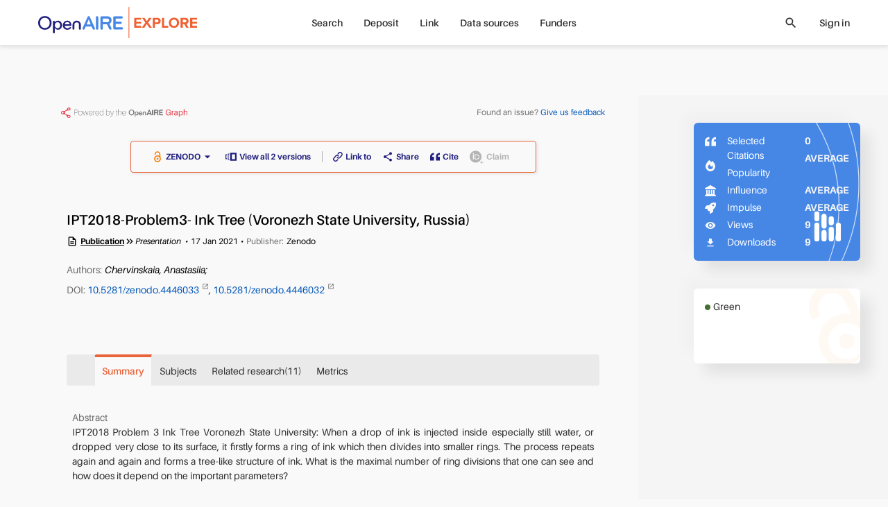

--- FILE ---
content_type: text/html; charset=utf-8
request_url: https://explore.openaire.eu/search/result?id=doi_dedup___::4bb5381153ac0e314375d75709d1ce26
body_size: 20370
content:
<!DOCTYPE html><html lang="en" dir="ltr" vocab="http://schema.org/"><head>
      <link rel="search" type="application/opensearchdescription+xml" title="OpenAIRE Explore" href="./OpenSearchDescriptor.xml">
      <meta charset="utf-8">
      <meta http-equiv="X-UA-Compatible" content="IE=edge">
      <meta name="viewport" content="width=device-width, initial-scale=1">
      <base href="/">
      <meta http-equiv="content-type" content="text/html; charset=utf-8">
      <meta name="description" content="&lt;p&gt;IPT2018 Problem 3 Ink Tree Voronezh State University: When a drop of ink is injected inside especially still water, or dropped very close to its surface, ...">

      <meta property="og:description" content="&lt;p&gt;IPT2018 Problem 3 Ink Tree Voronezh State University: When a drop of ink is injected inside especially still water, or dropped very close to its surface, ...">
      <meta property="og:title" content="IPT2018-Problem3- Ink Tree (Voronezh State University, Russia)">
      <meta property="og:type" content="website">
      <meta property="og:url" content="https://explore.openaire.eu/search/publication?pid=10.5281%2Fzenodo.4446033">
      <meta property="og:site_name" content="OpenAIRE - Explore">

      <meta property="og:image" content="assets/common-assets/common/Symbol.png">
      <meta property="og:image:secure_url" content="assets/common-assets/common/Symbol.png">
      <meta property="og:image:type" content="image/png">
      <meta property="og:image:width" content="360">
      <meta property="og:image:height" content="359">
      <meta name="robots" content="all">
      <meta name="google-site-verification" content="rZ-58gIX8IqzBte6Qv4J5yY9aSiDP15Dfc1Yr9yezqE">
      <meta name="msvalidate.01" content="AE99823CD202A982BAA0154148234DA8">
      <meta name="yandex-verification" content="a7b057437d324960">
      <link rel="apple-touch-icon" sizes="57x57" href="assets/common-assets/logo/apple-icon-57x57.png">
      <link rel="apple-touch-icon" sizes="60x60" href="assets/common-assets/logo/apple-icon-60x60.png">
      <link rel="apple-touch-icon" sizes="72x72" href="assets/common-assets/logo/apple-icon-72x72.png">
      <link rel="apple-touch-icon" sizes="76x76" href="assets/common-assets/logo/apple-icon-76x76.png">
      <link rel="apple-touch-icon" sizes="114x114" href="assets/common-assets/logo/apple-icon-114x114.png">
      <link rel="apple-touch-icon" sizes="120x120" href="assets/common-assets/logo/apple-icon-120x120.png">
      <link rel="apple-touch-icon" sizes="144x144" href="assets/common-assets/logo/apple-icon-144x144.png">
      <link rel="apple-touch-icon" sizes="152x152" href="assets/common-assets/logo/apple-icon-152x152.png">
      <link rel="apple-touch-icon" sizes="180x180" href="assets/common-assets/logo/apple-icon-180x180.png">
      <link rel="icon" type="image/png" sizes="192x192" href="assets/common-assets/logo/android-icon-192x192.png">
      <link rel="icon" type="image/png" sizes="32x32" href="assets/common-assets/logo/favicon-32x32.png">
      <link rel="icon" type="image/png" sizes="96x96" href="assets/common-assets/logo/favicon-96x96.png">
      <link rel="icon" type="image/png" sizes="16x16" href="assets/common-assets/logo/favicon-16x16.png">
      <link href="assets/common-assets/logo/favicon.ico" rel="shortcut icon" type="image/vnd.microsoft.icon">
      <link rel="manifest" href="manifest.json">
      <meta name="msapplication-TileColor" content="#ffffff">
      <meta name="msapplication-TileImage" content="/ms-icon-144x144.png">
      <meta name="theme-color" content="#ffffff">

      <title>IPT2018-Problem3- Ink Tree (Voronezh State University, Russia)</title>

 <link rel="stylesheet" href="styles.441a2741dc1d8111.css"><link id="relcan" rel="canonical" href="https://explore.openaire.eu/search/publication?pid=10.5281%2Fzenodo.4446033"><meta content="IPT2018-Problem3- Ink Tree (Voronezh State University, Russia)" name="citation_title"><meta name="citation_author" content="Chervinskaia, Anastasiia"><meta content="2021/1/17" name="citation_publication_date"><style ng-app-id="explore">.popularity-A[_ngcontent-explore-c2239019288]   svg[_ngcontent-explore-c2239019288]   a[_ngcontent-explore-c2239019288], .popularity-C1[_ngcontent-explore-c2239019288]   svg[_ngcontent-explore-c2239019288]   a[_ngcontent-explore-c2239019288], .popularity-C2[_ngcontent-explore-c2239019288]   svg[_ngcontent-explore-c2239019288]   a[_ngcontent-explore-c2239019288], .influence-A[_ngcontent-explore-c2239019288]   svg[_ngcontent-explore-c2239019288]   a[_ngcontent-explore-c2239019288], .influence-C1[_ngcontent-explore-c2239019288]   svg[_ngcontent-explore-c2239019288]   a[_ngcontent-explore-c2239019288], .influence-C2[_ngcontent-explore-c2239019288]   svg[_ngcontent-explore-c2239019288]   a[_ngcontent-explore-c2239019288]{fill:#d51717}.popularity-B[_ngcontent-explore-c2239019288]   svg[_ngcontent-explore-c2239019288]   a[_ngcontent-explore-c2239019288], .popularity-C3[_ngcontent-explore-c2239019288]   svg[_ngcontent-explore-c2239019288]   a[_ngcontent-explore-c2239019288], .popularity-C4[_ngcontent-explore-c2239019288]   svg[_ngcontent-explore-c2239019288]   a[_ngcontent-explore-c2239019288], .influence-B[_ngcontent-explore-c2239019288]   svg[_ngcontent-explore-c2239019288]   a[_ngcontent-explore-c2239019288], .influence-C3[_ngcontent-explore-c2239019288]   svg[_ngcontent-explore-c2239019288]   a[_ngcontent-explore-c2239019288], .influence-C4[_ngcontent-explore-c2239019288]   svg[_ngcontent-explore-c2239019288]   a[_ngcontent-explore-c2239019288]{fill:#e1920a}.popularity-C[_ngcontent-explore-c2239019288]   svg[_ngcontent-explore-c2239019288]   a[_ngcontent-explore-c2239019288], .popularity-C5[_ngcontent-explore-c2239019288]   svg[_ngcontent-explore-c2239019288]   a[_ngcontent-explore-c2239019288], .influence-C[_ngcontent-explore-c2239019288]   svg[_ngcontent-explore-c2239019288]   a[_ngcontent-explore-c2239019288], .influence-C5[_ngcontent-explore-c2239019288]   svg[_ngcontent-explore-c2239019288]   a[_ngcontent-explore-c2239019288]{fill:#444}.metrics[_ngcontent-explore-c2239019288]   .uk-drop[_ngcontent-explore-c2239019288]{max-width:200px}.metrics[_ngcontent-explore-c2239019288]   table[_ngcontent-explore-c2239019288]   td[_ngcontent-explore-c2239019288]{padding:2px 5px}</style><style ng-app-id="explore">.entity-metadata[_ngcontent-explore-c1855816113] > *[_ngcontent-explore-c1855816113]:not(:last-child):not(.other-separator):after{content:"\2022";font-weight:400;margin-left:4px;margin-right:4px}</style></head>
   <body>
   <div class="uk-offcanvas-content uk-height-viewport">
      <app-root ng-version="18.2.14" ng-server-context="ssr"><!----><navbar><div><div id="main-menu-small" class="uk-hidden@m"><nav uk-navbar="delay-hide: 400" class="uk-navbar-container uk-navbar"><div class="uk-navbar-left"><a href="#tm-mobile" uk-toggle="" class="uk-navbar-toggle"><div uk-navbar-toggle-icon="" class="uk-navbar-toggle-icon uk-icon custom-navbar-toggle-icon"></div><span class="visually-hidden">toggle menu</span></a></div><!----><div class="uk-navbar-center"><a class="uk-logo uk-navbar-item uk-flex uk-flex-middle" href="/"><img src="assets/common-assets/logo-services/explore/small.svg" alt="explore"><!----><!----><!----></a><!----><!----><!----></div><div class="uk-navbar-right"><user-mini mobileview="true"><ul class="uk-navbar-nav"><li><!----><!----><a><icon name="login" ratio="1.5"><span class="uk-icon uk-flex" style=""><svg width="30" height="30" viewBox="0 0 700 700" xmlns="http://www.w3.org/2000/svg"><g><path d="m151.67 536.67c0-109.47 88.863-198.34 198.33-198.34s198.33 88.867 198.33 198.34c0 6.4375 5.2266 11.664 11.668 11.664s11.668-5.2266 11.668-11.664c0-122.34-99.332-221.67-221.67-221.67s-221.67 99.328-221.67 221.67c0 6.4375 5.2266 11.664 11.668 11.664s11.668-5.2266 11.668-11.664z" fill-rule="evenodd"></path><path d="m349.8 11.668c-77.164 0-139.8 62.637-139.8 139.8s62.637 139.8 139.8 139.8c77.164 0 139.8-62.637 139.8-139.8s-62.637-139.8-139.8-139.8zm0 23.332c64.285 0 116.47 52.184 116.47 116.47 0 64.281-52.184 116.47-116.47 116.47-64.281 0-116.47-52.188-116.47-116.47 0-64.285 52.188-116.47 116.47-116.47z" fill-rule="evenodd"></path></g></svg></span><!----><!----><!----><!----><!----></icon></a><!----><!----><!----></li></ul></user-mini><!----><!----></div><!----></nav><div id="tm-mobile" class="uk-offcanvas" uk-offcanvas="mode: none; overlay: true; container: #modal-container;"><div class="uk-offcanvas-bar uk-padding-remove"><nav uk-sticky="" class="uk-navbar uk-background-default"><div class="uk-navbar-left"><button class="uk-navbar-toggle uk-icon uk-close"><icon name="close" ratio="1.5" visuallyhidden="close menu" style="margin-left: -0.5em;"><!----><span class="uk-display-inline-block"><span class="material-icons" style="font-size: 30px;">close</span></span><!----><span class="visually-hidden">close menu</span><!----><!----><!----></icon></button></div><div class="uk-navbar-center"><a class="uk-logo uk-navbar-item uk-flex uk-flex-middle" href="/"><img src="assets/common-assets/logo-services/explore/small.svg" alt="explore"><!----><!----><!----></a><!----><!----><!----></div></nav><ul uk-nav="" class="uk-nav uk-nav-primary uk-list uk-list-large uk-margin-large-top"><!----><li class="uk-parent"><a><!----> Search<span class="uk-nav-parent-icon"></span><!----></a><!----><!----><ul class="uk-nav-sub"><li class="uk-parent"><a href="/search/find/research-outcomes">Research products</a><!----><!----><ul class="uk-nav-sub"><li class=""><a href="/search/find/research-outcomes?type=%22publication%22">Publications</a><!----><!----></li><!----><li class=""><a href="/search/find/research-outcomes?type=%22dataset%22">Research data</a><!----><!----></li><!----><li class=""><a href="/search/find/research-outcomes?type=%22software%22">Research software</a><!----><!----></li><!----><li class=""><a href="/search/find/research-outcomes?type=%22other%22">Other research products</a><!----><!----></li><!----><!----></ul><!----></li><!----><!----><!----><li class=""><a href="/search/find/projects">Projects</a><!----><!----><!----></li><!----><!----><!----><li class=""><a href="/search/find/dataproviders">Data sources</a><!----><!----><!----></li><!----><!----><!----><li class=""><a href="/search/find/organizations">Organizations</a><!----><!----><!----></li><!----><!----><!----><!----></ul><!----><!----></li><!----><!----><li class=""><a href="/participate/deposit/learn-how"><!----> Deposit<!----></a><!----><!----><!----><!----></li><!----><!----><li class="uk-parent"><a><!----> Link<span class="uk-nav-parent-icon"></span><!----></a><!----><!----><ul class="uk-nav-sub"><li class=""><a href="/participate/claim">Start linking</a><!----><!----><!----></li><!----><!----><!----><li class=""><!----><a class="custom-external" href="https://www.openaire.eu/linking" target="_blank">Learn more</a><!----><!----></li><!----><!----><!----><!----></ul><!----><!----></li><!----><!----><li class="uk-parent"><a><!----> Data sources<span class="uk-nav-parent-icon"></span><!----></a><!----><!----><ul class="uk-nav-sub"><!----><!----><!----><li class=""><a href="/search/content-providers">Repositories</a><!----><!----><!----></li><!----><!----><!----><li class=""><a href="/search/journals">Journals</a><!----><!----><!----></li><!----><!----><!----><li class=""><a href="/search/entity-registries">Registries</a><!----><!----><!----></li><!----><!----><!----><li class=""><a href="/search/find/dataproviders">Browse all</a><!----><!----><!----></li><!----><!----><!----><!----></ul><!----><!----></li><!----><!----><li class=""><a href="/funders"><!----> Funders<!----></a><!----><!----><!----><!----></li><!----><!----><!----><!----><!----><!----></ul><div search-input="" class="uk-width-1-1 uk-padding-small uk-margin-medium-top"><div class="uk-flex uk-flex-right uk-width-1-1"><div click-outside-or-esc="" class="search-input flat background small-vertical"><div class="uk-flex uk-flex-middle"><div class="uk-width-expand"><div input="" class=""><div id="input-1329440"><div class="input-wrapper search"><div click-outside-or-esc="" class="input-box static"><!----><div class="uk-flex uk-flex-middle"><input class="input uk-text-truncate ng-untouched ng-pristine ng-valid" type="text" placeholder="Search in OpenAIRE" value=""><!----><!----><!----><!----><!----><!----><!----><!----><!----><!----><!----></div><div class="tools"></div></div></div><!----><!----><!----><!----></div><!----><!----><span class="uk-text-small uk-text-danger"></span><span class="uk-text-small uk-text-warning uk-margin-xsmall-top"><!----></span><!----><i class="uk-text-small uk-text-meta uk-margin-xsmall-top"></i></div></div><div class="uk-width-auto uk-hidden"><button class="uk-close uk-icon"><icon name="close"><!----><span class="uk-flex"><span class="material-icons" style="font-size: 20px;">close</span></span><!----><!----><!----><!----></icon></button></div><div class="uk-width-auto"><div class="search-icon"><icon name="search"><!----><span class="uk-flex"><span class="material-icons" style="font-size: 20px;">search</span></span><!----><!----><!----><!----></icon></div></div><div class="uk-width-auto filters-toggle"></div></div></div></div><!----></div><!----></div></div></div><div id="main-menu" class="uk-visible@m"><div class=""><div uk-sticky="" class="uk-navbar-container"><!----><div class="uk-container uk-container-expand"><nav uk-navbar="delay-hide: 400" class="uk-navbar"><div class="uk-navbar-left"><a class="uk-logo uk-navbar-item uk-flex uk-flex-middle" href="/"><img src="assets/common-assets/logo-services/explore/main.svg" alt="explore"><!----><!----><!----></a><!----><!----><!----><!----><!----></div><div class="uk-navbar-center"><!----><ul class="uk-navbar-nav"><!----><li class="uk-parent"><a href="/search/find/research-outcomes"> Search</a><!----><!----><!----><!----></li><!----><!----><li class="uk-parent"><a href="/participate/deposit/learn-how"> Deposit</a><!----><!----><!----><!----></li><!----><!----><li class="uk-parent"><a href="/participate/claim"> Link</a><!----><!----><!----><!----></li><!----><!----><li class="uk-parent"><!----><!----><a><!----> Data sources</a><!----><!----></li><!----><!----><li class="uk-parent"><a href="/funders"> Funders</a><!----><!----><!----><!----></li><!----><!----><!----><!----></ul><!----><!----><!----><!----><!----></div><div class="uk-navbar-right"><!----><!----><div class="uk-flex uk-flex-middle uk-margin-right"><div class="search-icon clickable"><icon name="search" ratio="1" visuallyhidden="search"><!----><span class="uk-flex"><span class="material-icons" style="font-size: 20px;">search</span></span><!----><span class="visually-hidden">search</span><!----><!----><!----></icon></div></div><!----><user-mini><ul class="uk-navbar-nav"><li><a>Sign in</a><!----><!----><!----><!----><!----></li></ul></user-mini><!----><div class="uk-visible@m"></div></div><!----><!----><!----></nav></div></div></div><!----><!----></div></div><!----><!----></navbar><!----><!----><schema2jsonld type="home" name="OpenAIRE | Find and Share research" description="OpenAIRE Explore: Over 100M of research deduplicated, 170K research software, 11M research data. One of the largest open scholarly records collection worldwide."><div><script type="application/ld+json">[
  {
    "@context": "http://schema.org",
    "@id": "https://explore.openaire.eu/#organization",
    "@type": "Organization",
    "name": "OpenAIRE | Find and Share research",
    "url": "https://explore.openaire.eu",
    "logo": "https://explore.openaire.eu/assets/common-assets/logo-services/explore/main.svg",
    "description": "OpenAIRE Explore: Over 100M of research deduplicated, 170K research software, 11M research data. One of the largest open scholarly records collection worldwide."
  },
  {
    "@context": "http://schema.org",
    "@id": "https://explore.openaire.eu/#search",
    "@type": "Website",
    "name": "OpenAIRE | Find and Share research",
    "url": "https://explore.openaire.eu/search/find/",
    "description": "OpenAIRE Explore: Over 100M of research deduplicated, 170K research software, 11M research data. One of the largest open scholarly records collection worldwide.",
    "potentialAction": {
      "@type": "SearchAction",
      "@id": "https://explore.openaire.eu/#search-action",
      "target": "https://explore.openaire.eu/search/find/?fv0={search_term_string}&f0=q",
      "query-input": "required name=search_term_string"
    }
  }
]</script></div><!----></schema2jsonld><!----><div class=""><div id="modal-container"></div><main><router-outlet></router-outlet><result-landing><schema2jsonld><div><script type="application/ld+json">{
  "@context": "http://schema.org",
  "@type": "Dataset",
  "@id": "https://explore.openaire.eu/search/publication?pid=10.5281%2Fzenodo.4446033",
  "name": "IPT2018-Problem3- Ink Tree (Voronezh State University, Russia)",
  "description": [
    "IPT2018 Problem 3 Ink Tree Voronezh State University: When a drop of ink is injected inside especially still water, or dropped very close to its surface, it firstly forms a ring of ink which then divides into smaller rings. The process repeats again and again and forms a tree-like structure of ink. What is the maximal number of ring divisions that one can see and how does it depend on the important parameters?"
  ],
  "URL": "https://explore.openaire.eu/search/publication?pid=10.5281%2Fzenodo.4446033",
  "sameAs": [
    "https://dx.doi.org/10.5281/zenodo.4446033",
    "https://dx.doi.org/10.5281/zenodo.4446032"
  ],
  "headline": "IPT2018-Problem3- Ink Tree (Voronezh State University, Russia)",
  "creator": {
    "@type": "Person",
    "givenName": "Anastasiia",
    "familyName": "Chervinskaia",
    "name": "Chervinskaia, Anastasiia"
  },
  "dateCreated": "2021-01-17",
  "license": {
    "@type": "CreativeWork",
    "name": "Open Access",
    "identifier": {
      "@type": "PropertyValue",
      "propertyID": "dnet:access_modes",
      "value": "OPEN"
    }
  },
  "keywords": "IPT, Ink Tree, IPT2018"
}</script></div><!----></schema2jsonld><!----><!----><div id="tm-main" class="landing uk-section uk-padding-remove tm-middle"><div class="tm-main"><div class="publication"><!----><div uk-grid="" class="uk-grid uk-margin-remove-left"><div id="landing-center-content" class="uk-width-expand uk-padding-remove uk-background-default"><!----><div id="graph_and_feedback" uk-sticky="end: true;" class="uk-blur-background uk-text-xsmall uk-visible@m" offset="0"><div class="uk-padding-xsmall"><div class="uk-container uk-container-xlarge uk-flex uk-flex-between uk-flex-wrap uk-margin-small-top uk-margin-small-bottom"><a href="https://graph.openaire.eu" target="_blank" class="uk-width-1-1 uk-width-auto@l"><img src="assets/common-assets/openaire-badge-1.png" alt="Powered by OpenAIRE graph" style="height: 15px;"></a><!----><div class="uk-width-1-1 uk-width-auto@l"><span class="uk-text-meta uk-text-xsmall">Found an issue? </span><a class="uk-text-xsmall">Give us feedback</a></div><!----></div></div><!----></div><div class="uk-container uk-container-xlarge"><!----><div class="uk-margin-top uk-margin-bottom"><div class="uk-flex uk-flex-middle uk-flex-center"><div class="landing-action-bar uk-box-shadow-small uk-margin-bottom"><div uk-grid="" class="uk-grid uk-grid-small uk-flex-between uk-text-xsmall uk-flex-middle uk-grid-divider"><div class="uk-width-auto"><div uk-grid="" class="uk-grid uk-grid-small uk-child-width-auto"><availableon><div class="uk-flex uk-flex-middle uk-grid uk-grid-small uk-child-width-auto" uk-grid=""><!----><!----><!----><div><div class="uk-flex uk-flex-middle"><span uk-tooltip="" class="open-access uk-margin-xsmall-right" title="Open Access"><icon><span class="uk-icon uk-flex" style=""><svg xmlns="http://www.w3.org/2000/svg" width="16" height="16" viewBox="0 0 640 1000"> <metadata><rdf:rdf><cc:work rdf:about=""> <dc:format>image/svg+xml</dc:format> <dc:type rdf:resource="http://purl.org/dc/dcmitype/StillImage"></dc:type> <dc:creator>art designer at PLoS, modified by Wikipedia users Nina, Beao, JakobVoss, and AnonMoos</dc:creator> <dc:description>Open Access logo, converted into svg, designed by PLoS. This version with transparent background.</dc:description> <dc:source>http://commons.wikimedia.org/wiki/File:Open_Access_logo_PLoS_white.svg</dc:source> <dc:license rdf:resource="http://creativecommons.org/licenses/by-sa/3.0/"></dc:license> <cc:license rdf:resource="http://creativecommons.org/licenses/by-sa/3.0/"></cc:license> <cc:attributionname>art designer at PLoS, modified by Wikipedia users Nina, Beao, JakobVoss, and AnonMoos</cc:attributionname> <cc:attributionurl>http://www.plos.org/</cc:attributionurl> </cc:work></rdf:rdf></metadata> <g stroke="#f68212" stroke-width="104.764" fill="none"> <path d="M111.387,308.135V272.408A209.21,209.214 0 0,1 529.807,272.408V530.834"></path> <circle cx="320.004" cy="680.729" r="256.083"></circle> </g> <circle fill="#f68212" cx="321.01" cy="681.659" r="86.4287"></circle> </svg></span><!----><!----><!----><!----><!----></icon></span><a target="_blank" class="uk-flex uk-flex-middle uk-flex-center uk-button-link uk-text-bolder"><span>ZENODO</span><span><icon><!----><span class="uk-flex"><span class="material-icons" style="font-size: 20px;">arrow_drop_down</span></span><!----><!----><!----><!----></icon></span></a><div uk-drop="mode: click; pos: bottom-left; flip: false; shift: false" class="uk-drop download-drop"><div class="uk-card uk-card-default uk-padding-small uk-padding-remove-horizontal uk-text-small uk-height-max-large uk-overflow-auto"><div class="download-drop-item uk-flex uk-flex-top"><span uk-tooltip="" class="open-access uk-margin-small-right" title="Open Access"><icon><span class="uk-icon uk-flex" style=""><svg xmlns="http://www.w3.org/2000/svg" width="20" height="20" viewBox="0 0 640 1000"> <metadata><rdf:rdf><cc:work rdf:about=""> <dc:format>image/svg+xml</dc:format> <dc:type rdf:resource="http://purl.org/dc/dcmitype/StillImage"></dc:type> <dc:creator>art designer at PLoS, modified by Wikipedia users Nina, Beao, JakobVoss, and AnonMoos</dc:creator> <dc:description>Open Access logo, converted into svg, designed by PLoS. This version with transparent background.</dc:description> <dc:source>http://commons.wikimedia.org/wiki/File:Open_Access_logo_PLoS_white.svg</dc:source> <dc:license rdf:resource="http://creativecommons.org/licenses/by-sa/3.0/"></dc:license> <cc:license rdf:resource="http://creativecommons.org/licenses/by-sa/3.0/"></cc:license> <cc:attributionname>art designer at PLoS, modified by Wikipedia users Nina, Beao, JakobVoss, and AnonMoos</cc:attributionname> <cc:attributionurl>http://www.plos.org/</cc:attributionurl> </cc:work></rdf:rdf></metadata> <g stroke="#f68212" stroke-width="104.764" fill="none"> <path d="M111.387,308.135V272.408A209.21,209.214 0 0,1 529.807,272.408V530.834"></path> <circle cx="320.004" cy="680.729" r="256.083"></circle> </g> <circle fill="#f68212" cx="321.01" cy="681.659" r="86.4287"></circle> </svg></span><!----><!----><!----><!----><!----></icon></span><div class="uk-padding-small uk-padding-remove-left uk-padding-remove-vertical uk-width-expand"><span class="uk-text-emphasis"><a target="_blank" class="title uk-link-text uk-text-bold custom-external uk-display-inline-block" href="https://dx.doi.org/10.5281/zenodo.4446033"> ZENODO </a><!----></span><div class="uk-text-meta"><span class="uk-text-capitalize">Presentation</span><!----><span> . </span><!----><span>2021</span><!----><!----><!----></div><!----><div uk-tooltip="" class="uk-text-meta uk-text-truncate" title="CC BY"> License:  CC BY<!----><!----></div><!----><!----><div class="uk-text-meta"><span>Data sources: </span><a class="uk-link-text" href="/search/dataprovider?datasourceId=openaire____::9e3be59865b2c1c335d32dae2fe7b254"> Datacite<!----></a><!----></div><!----></div></div><div class="download-drop-item uk-flex uk-flex-top"><span uk-tooltip="" class="open-access uk-margin-small-right" title="Open Access"><icon><span class="uk-icon uk-flex" style=""><svg xmlns="http://www.w3.org/2000/svg" width="20" height="20" viewBox="0 0 640 1000"> <metadata><rdf:rdf><cc:work rdf:about=""> <dc:format>image/svg+xml</dc:format> <dc:type rdf:resource="http://purl.org/dc/dcmitype/StillImage"></dc:type> <dc:creator>art designer at PLoS, modified by Wikipedia users Nina, Beao, JakobVoss, and AnonMoos</dc:creator> <dc:description>Open Access logo, converted into svg, designed by PLoS. This version with transparent background.</dc:description> <dc:source>http://commons.wikimedia.org/wiki/File:Open_Access_logo_PLoS_white.svg</dc:source> <dc:license rdf:resource="http://creativecommons.org/licenses/by-sa/3.0/"></dc:license> <cc:license rdf:resource="http://creativecommons.org/licenses/by-sa/3.0/"></cc:license> <cc:attributionname>art designer at PLoS, modified by Wikipedia users Nina, Beao, JakobVoss, and AnonMoos</cc:attributionname> <cc:attributionurl>http://www.plos.org/</cc:attributionurl> </cc:work></rdf:rdf></metadata> <g stroke="#f68212" stroke-width="104.764" fill="none"> <path d="M111.387,308.135V272.408A209.21,209.214 0 0,1 529.807,272.408V530.834"></path> <circle cx="320.004" cy="680.729" r="256.083"></circle> </g> <circle fill="#f68212" cx="321.01" cy="681.659" r="86.4287"></circle> </svg></span><!----><!----><!----><!----><!----></icon></span><div class="uk-padding-small uk-padding-remove-left uk-padding-remove-vertical uk-width-expand"><span class="uk-text-emphasis"><a target="_blank" class="title uk-link-text uk-text-bold custom-external uk-display-inline-block" href="https://dx.doi.org/10.5281/zenodo.4446032"> ZENODO </a><!----></span><div class="uk-text-meta"><span class="uk-text-capitalize">Presentation</span><!----><span> . </span><!----><span>2021</span><!----><!----><!----></div><!----><div uk-tooltip="" class="uk-text-meta uk-text-truncate" title="CC BY"> License:  CC BY<!----><!----></div><!----><!----><div class="uk-text-meta"><span>Data sources: </span><a class="uk-link-text" href="/search/dataprovider?datasourceId=openaire____::9e3be59865b2c1c335d32dae2fe7b254"> Datacite<!----></a><!----></div><!----></div></div><!----><!----></div></div><!----><!----><!----></div></div><!----><!----><!----></div><!----><!----><!----></availableon><!----><a class="uk-flex uk-flex-middle uk-flex-center uk-button-link uk-text-bolder"><icon name="versions" visuallyhidden="versions"><span class="uk-icon uk-flex" style=""><svg xmlns="http://www.w3.org/2000/svg" width="16" height="16" viewBox="0 0 17 12.143"> <path id="Icon_metro-versions" data-name="Icon metro-versions" d="M4.5,17.426H6.927V16.212H5.713V11.355H6.927V10.141H4.5v7.286Zm7.286-9.714V19.855H21.5V7.712H11.784Zm7.286,9.714H14.213V10.141H19.07ZM8.142,18.641H10.57V17.426H9.356V10.141H10.57V8.926H8.142Z" transform="translate(-4.499 -7.712)" fill="#211f7e"></path> </svg></span><!----><!----><span class="visually-hidden">versions</span><!----><!----><!----></icon><span class="uk-margin-xsmall-left"> View all 2 versions </span></a><!----></div></div><div class="uk-width-expand"><entity-actions><div uk-grid="" class="uk-grid uk-grid-small uk-flex-middle uk-child-width-auto"><div><a routerlinkactive="router-link-active" routerlink="/participate/direct-claim" class="uk-flex uk-flex-middle uk-button-link uk-text-bolder uk-flex-center" uk-tooltip="title: Link Research products with a Project, a Research community or other Research products and make the new information available in OpenAIRE information space.; pos: bottom; cls: uk-active uk-text-small uk-padding-small uk-width-medium" href="/participate/direct-claim?id=doi_dedup___::4bb5381153ac0e314375d75709d1ce26&amp;type=publication&amp;linkTo=project"><icon name="link_to" visuallyhidden="link"><span class="uk-icon uk-flex" style=""><svg width="14" height="14" viewBox="0 0 13 13.369" xmlns="http://www.w3.org/2000/svg"> <path id="Path_104455" data-name="Path 104455" d="M31.828,5.475,29.7,8.018a3.32,3.32,0,0,1-1.48,1,3.582,3.582,0,0,1-.5.128,3.318,3.318,0,0,1-2.993-1,.7.7,0,0,1,1.026-.958,1.919,1.919,0,0,0,2.409.323,1.865,1.865,0,0,0,.434-.369l2.156-2.572a1.949,1.949,0,0,0-.165-2.7l-.04-.036a1.917,1.917,0,0,0-2.7.239L26.825,3.3A.7.7,0,1,1,25.751,2.4l1.024-1.225A3.312,3.312,0,0,1,31.4.725a3.272,3.272,0,0,1,1.2,2.238A3.443,3.443,0,0,1,31.828,5.475Z" transform="translate(-19.621 0.015)" fill="#211f7e"></path> <path id="Path_104456" data-name="Path 104456" d="M7.98,22.786a.691.691,0,0,1-.522.247.673.673,0,0,1-.532-.225,1.785,1.785,0,0,0-.2-.2,1.905,1.905,0,0,0-2.236-.159,1.869,1.869,0,0,0-.44.359l-2.19,2.61-.04.05a1.917,1.917,0,0,0,.323,2.692,1.955,1.955,0,0,0,2.688-.319l.915-1.1a.693.693,0,0,1,.476-.249.7.7,0,0,1,.6,1.148L5.91,28.735A3.427,3.427,0,0,1,3.884,29.9a2.708,2.708,0,0,1-.309.038,3.256,3.256,0,0,1-2.409-.779,3.312,3.312,0,0,1-.381-4.633l2.16-2.588A3.124,3.124,0,0,1,3.3,21.58a3.32,3.32,0,0,1,4.682.291A.7.7,0,0,1,7.98,22.786Z" transform="translate(-0.015 -16.582)"></path></svg></span><!----><!----><span class="visually-hidden">link</span><!----><!----><!----></icon><span class="uk-margin-xsmall-left">Link to</span><!----></a></div><!----><div><a class="uk-flex uk-flex-middle uk-button-link uk-text-bolder uk-flex-center" uk-tooltip="title: Share this Publication in your social networks; pos: bottom; cls: uk-active  uk-text-small uk-padding-small"><icon name="share" visuallyhidden="share" class="uk-text-bolder"><!----><span class="uk-flex"><span class="material-icons" style="font-size: 16px;">share</span></span><!----><span class="visually-hidden">share</span><!----><!----><!----></icon><span class="uk-margin-xsmall-left">Share</span><!----></a></div><!----><div><a class="uk-flex uk-flex-middle uk-button-link uk-text-bolder uk-flex-center"><icon name="cite" visuallyhidden="cite" class="uk-text-bolder"><span class="uk-icon uk-flex" style=""><svg xmlns="http://www.w3.org/2000/svg" width="14" height="14" viewBox="0 0 12 9.6"> <path id="Icon_metro-quote" data-name="Icon metro-quote" d="M8.355,14.44v4.8h4.8v-4.8h-2.4a2.351,2.351,0,0,1,2.4-2.4V9.64S8.355,9.64,8.355,14.44Zm12-2.4V9.64s-4.8,0-4.8,4.8v4.8h4.8v-4.8h-2.4A2.351,2.351,0,0,1,20.355,12.04Z" transform="translate(-8.355 -9.64)" fill="#211f7e"></path> </svg></span><!----><!----><span class="visually-hidden">cite</span><!----><!----><!----></icon><span class="uk-margin-xsmall-left">Cite</span><!----></a></div><!----><!----><!----><div class="uk-margin-small-right"><orcid-work><span title="Add or delete a work from your &lt;span class=&quot;text-orcid&quot;&gt;ORCID&lt;/span&gt; record. Please log in first." uk-tooltip="pos: bottom; cls: uk-active uk-text-small uk-padding-small"><span class="uk-disabled"><a class="uk-flex uk-flex-middle uk-button-link uk-text-bolder uk-text-muted"><icon name="orcid_add" visuallyhidden="add" class="uk-text-muted"><span class="uk-icon" style=""><svg xmlns="http://www.w3.org/2000/svg" viewBox="0 0 42.13 40.77" width="20" height="20"><defs><style>.cls-2{fill:#fff;}</style></defs><g id="Layer_2" data-name="Layer 2"><g id="Layer_1-2" data-name="Layer 1"><circle cx="18.09" cy="18.09" r="18.09"></circle><rect class="cls-2" x="9.86" y="11.03" width="2.49" height="15.27"></rect><ellipse class="cls-2" cx="11.07" cy="8.16" rx="1.63" ry="1.6"></ellipse><path class="cls-2" d="M23.07,11.17A6.57,6.57,0,0,0,21.81,11H15.28V13.2h0V24.09h0v2.15h6.34a7.75,7.75,0,0,0,1.45-.14,7.61,7.61,0,0,0,0-14.93ZM25,23l-.26.19a4.3,4.3,0,0,1-.45.29,4.41,4.41,0,0,1-1.64.62H17.63V13.2h4.42a5.63,5.63,0,0,1,2.62.81,4.12,4.12,0,0,1,.47.38A5.74,5.74,0,0,1,25,23Z"></path><path d="M41.33,34.62H37.57V30.86a.79.79,0,0,0-.79-.79h0a.79.79,0,0,0-.8.78h0v3.76H32.22a.79.79,0,0,0-.79.79h0a.79.79,0,0,0,.79.79H36V40a.8.8,0,1,0,1.59,0h0V36.21h3.76a.79.79,0,0,0,.8-.78h0A.8.8,0,0,0,41.33,34.62Z"></path></g></g></svg></span><!----><!----><span class="visually-hidden">add</span><!----><!----><!----></icon><!----><!----><span class="uk-margin-xsmall-left">Claim</span><!----></a><!----></span></span><!----><!----><!----><!----><modal-alert><div uk-modal="container: #modal-container" class="uk-modal" id="modal-9008472"><div class="uk-modal-dialog"><div class="uk-modal-header uk-flex uk-flex-middle uk-flex-between uk-background-primary-opacity"><div class=""><h6 class="uk-margin-remove"></h6></div><button class="uk-close uk-icon uk-margin-left"><icon name="close" ratio="1.4"><!----><span class="uk-display-inline-block"><span class="material-icons" style="font-size: 28px;">close</span></span><!----><!----><!----><!----></icon></button></div><!----><div class="uk-modal-body uk-animation-fast uk-text-left"><!----><div><div>Please grant OpenAIRE to access and update your ORCID works.</div></div></div><div class="uk-modal-footer"><div uk-grid="" class="uk-grid uk-flex uk-flex-middle uk-margin-remove-left"><!----><div class="uk-width-1-1 uk-padding-remove-horizontal"><div class="uk-width-1-1"><!----><div uk-grid="" class="uk-flex-right uk-grid uk-grid-small"><span class=""><button class="uk-button uk-button-primary">OK</button></span><!----><span><button class="uk-button uk-button-default uk-margin-small-left">Cancel</button></span><!----></div></div></div></div></div><!----></div></div></modal-alert><!----><!----><!----><modal-alert large="true"><div uk-modal="container: #modal-container" class="uk-modal uk-modal-container" id="modal-9008470"><div class="uk-modal-dialog"><div class="uk-modal-header uk-flex uk-flex-middle uk-flex-between uk-background-primary-opacity"><div class=""><h6 class="uk-margin-remove"></h6></div><button class="uk-close uk-icon uk-margin-left"><icon name="close" ratio="1.4"><!----><span class="uk-display-inline-block"><span class="material-icons" style="font-size: 28px;">close</span></span><!----><!----><!----><!----></icon></button></div><!----><div class="uk-modal-body uk-animation-fast uk-text-left" uk-overflow-auto=""><!----><div><!----></div><!----></div><div class="uk-modal-footer"><div uk-grid="" class="uk-grid uk-flex uk-flex-middle uk-margin-remove-left"><!----><div class="uk-width-1-1 uk-padding-remove-horizontal"><div class="uk-width-1-1"><!----><div uk-grid="" class="uk-flex-right uk-grid uk-grid-small"><span class=""><button class="uk-button uk-button-primary">OK</button></span><!----><span><button class="uk-button uk-button-default uk-margin-small-left">Cancel</button></span><!----></div></div></div></div></div><!----></div></div></modal-alert><!----><modal-alert><div uk-modal="container: #modal-container" class="uk-modal" id="modal-9008471"><div class="uk-modal-dialog"><div class="uk-modal-header uk-flex uk-flex-middle uk-flex-between uk-background-primary-opacity"><div class=""><h6 class="uk-margin-remove"></h6></div><button class="uk-close uk-icon uk-margin-left"><icon name="close" ratio="1.4"><!----><span class="uk-display-inline-block"><span class="material-icons" style="font-size: 28px;">close</span></span><!----><!----><!----><!----></icon></button></div><!----><div class="uk-modal-body uk-animation-fast uk-text-left" uk-overflow-auto=""><!----><div> This Research product is the result of <span class="uk-text-bold"> merged Research products in OpenAIRE</span>. <br><br> You have already added <span class="uk-text-bold">0 works</span> in your ORCID record related to the merged Research product. <!----><!----></div></div><div class="uk-modal-footer"><div uk-grid="" class="uk-grid uk-flex uk-flex-middle uk-margin-remove-left"><!----><div class="uk-width-1-1 uk-padding-remove-horizontal"><div class="uk-width-1-1"><!----><div uk-grid="" class="uk-flex-right uk-grid uk-grid-small"><span class=""><button class="uk-button uk-button-primary">OK</button></span><!----><span><button class="uk-button uk-button-default uk-margin-small-left">Cancel</button></span><!----></div></div></div></div></div><!----></div></div></modal-alert><fs-modal classtitle="uk-tile-default uk-border-bottom"><div uk-modal="container: #modal-container" class="uk-modal-full" id="fs-modal-377941"><div class="uk-modal-dialog"><div class="uk-modal-header uk-flex uk-flex-middle uk-tile-default uk-border-bottom"><div class="uk-width-medium@l uk-width-auto uk-flex uk-flex-center uk-invisible"><button class="uk-button uk-button-link uk-disabled" disabled=""><icon name="west"><!----><span class="uk-flex"><span class="material-icons" style="font-size: 40px;">west</span></span><!----><!----><!----><!----></icon></button></div><div class="uk-width-expand uk-padding-small uk-padding-remove-vertical uk-flex uk-flex-center uk-invisible"><!----><h2 class="uk-margin-remove"></h2><!----></div><div class="uk-width-medium@l uk-width-auto uk-flex uk-flex-right"><!----><button class="uk-close uk-icon"><icon name="close"><!----><span class="uk-display-inline-block"><span class="material-icons" style="font-size: 28px;">close</span></span><!----><!----><!----><!----></icon></button><!----></div></div><div class="uk-modal-body uk-overflow-auto uk-border-box"><div class="uk-container uk-container-large" style="min-height: 100%;"><div> This Research product is the result of <span class="uk-text-bold"> merged Research products in OpenAIRE</span>. <br><br> You have already added <span class="uk-text-bold">0 works</span> in your ORCID record related to the merged Research product. <!----><!----></div><button class="uk-margin-medium-top uk-button uk-button-primary uk-align-center"> Continue </button></div></div></div></div></fs-modal></orcid-work></div><!----><!----></div><modal-alert><div uk-modal="container: #modal-container" class="uk-modal" id="modal-9008473"><div class="uk-modal-dialog"><div class="uk-modal-header uk-flex uk-flex-middle uk-flex-between uk-background-primary-opacity"><div class=""><h6 class="uk-margin-remove"></h6></div><button class="uk-close uk-icon uk-margin-left"><icon name="close" ratio="1.4"><!----><span class="uk-display-inline-block"><span class="material-icons" style="font-size: 28px;">close</span></span><!----><!----><!----><!----></icon></button></div><!----><div class="uk-modal-body uk-animation-fast uk-text-left" uk-overflow-auto=""><!----><!----></div><div class="uk-modal-footer"><div uk-grid="" class="uk-grid uk-flex uk-flex-middle uk-margin-remove-left"><!----><div class="uk-width-1-1 uk-padding-remove-horizontal"><div class="uk-width-1-1"><!----><div uk-grid="" class="uk-flex-right uk-grid uk-grid-small"><span class=""><button class="uk-button uk-button-primary">OK</button></span><!----><span><button class="uk-button uk-button-default uk-margin-small-left">Cancel</button></span><!----></div></div></div></div></div><!----></div></div></modal-alert><!----><modal-alert classbody="uk-flex uk-flex-center uk-flex-middle"><div uk-modal="container: #modal-container" class="uk-modal" id="modal-9008474"><div class="uk-modal-dialog"><div class="uk-modal-header uk-flex uk-flex-middle uk-flex-between uk-background-primary-opacity"><div class=""><h6 class="uk-margin-remove"></h6></div><button class="uk-close uk-icon uk-margin-left"><icon name="close" ratio="1.4"><!----><span class="uk-display-inline-block"><span class="material-icons" style="font-size: 28px;">close</span></span><!----><!----><!----><!----></icon></button></div><!----><div class="uk-modal-body uk-animation-fast uk-text-left uk-flex uk-flex-center uk-flex-middle" uk-overflow-auto=""><!----><!----></div><div class="uk-modal-footer"><div uk-grid="" class="uk-grid uk-flex uk-flex-middle uk-margin-remove-left"><!----><div class="uk-width-1-1 uk-padding-remove-horizontal"><div class="uk-width-1-1"><!----><div uk-grid="" class="uk-flex-right uk-grid uk-grid-small"><span class=""><button class="uk-button uk-button-primary">OK</button></span><!----><span><button class="uk-button uk-button-default uk-margin-small-left">Cancel</button></span><!----></div></div></div></div></div><!----></div></div></modal-alert><!----><modal-alert large="true"><div uk-modal="container: #modal-container" class="uk-modal uk-modal-container" id="modal-9008475"><div class="uk-modal-dialog"><div class="uk-modal-header uk-flex uk-flex-middle uk-flex-between uk-background-primary-opacity"><div class=""><h6 class="uk-margin-remove"></h6></div><button class="uk-close uk-icon uk-margin-left"><icon name="close" ratio="1.4"><!----><span class="uk-display-inline-block"><span class="material-icons" style="font-size: 28px;">close</span></span><!----><!----><!----><!----></icon></button></div><!----><div class="uk-modal-body uk-animation-fast uk-text-left" uk-overflow-auto=""><!----><div class="uk-padding-small uk-margin-small-left uk-margin-small-right"><div class="uk-padding-small uk-padding-remove-vertical"><div input="" type="select" placeholder="Select content type to embed" inputclass="flat x-small"><div id="input-1329441"><div class="input-wrapper active flat x-small"><div click-outside-or-esc="" class="input-box select"><div class="placeholder"><label class="uk-text-truncate" title="Select content type to embed">Select content type to embed <!----></label></div><!----><div class="uk-flex uk-flex-middle" uk-tooltip="title: All Research products; delay: 500; pos: bottom-left"><!----><!----><!----><!----><!----><div class="input uk-width-expand uk-text-truncate">All Research products </div><!----><!----><!----><!----><!----><!----><!----><!----><!----><!----><div class="uk-margin-small-left icon"><!----><!----><icon><!----><span class="uk-flex"><span class="material-icons" style="font-size: 20px;">arrow_drop_down</span></span><!----><!----><!----><!----></icon><!----><!----><!----><!----></div><!----></div><div class="tools"></div></div></div><!----><!----><!----><!----></div><!----><!----><span class="uk-text-small uk-text-danger"></span><span class="uk-text-small uk-text-warning uk-margin-xsmall-top"><!----></span><!----><i class="uk-text-small uk-text-meta uk-margin-xsmall-top"></i></div><div class="clipboard-wrapper box-content uk-grid uk-margin-auto uk-margin-small-top"><pre id="dynamic_content_id" class="uk-overflow-auto uk-padding-small uk-padding-remove-vertical uk-margin-top"><code></code></pre><div class="uk-width-1-1 uk-padding-small uk-text-right"><a data-clipboard-target="#dynamic_content_id" title="Copy script" class="uk-link copy clipboard_btn"> COPY SCRIPT </a></div></div><!----><div class="uk-text-small uk-margin-top"> For further information contact us at <u><a class="uk-link-text" href="mailto:helpdesk@openaire.eu">helpdesk@openaire.eu</a></u></div></div></div></div><div class="uk-modal-footer"><div uk-grid="" class="uk-grid uk-flex uk-flex-middle uk-margin-remove-left"><!----><div class="uk-width-1-1 uk-padding-remove-horizontal"><div class="uk-width-1-1"><!----><div uk-grid="" class="uk-flex-right uk-grid uk-grid-small"><span class=""><button class="uk-button uk-button-primary">OK</button></span><!----><span><button class="uk-button uk-button-default uk-margin-small-left">Cancel</button></span><!----></div></div></div></div></div><!----></div></div></modal-alert><!----></entity-actions></div></div></div></div></div><!----><div class="uk-margin-left uk-margin-right" style="margin-bottom: 0px;"><div style="margin-top: 40px"><!----><landing-header><div class="title-section uk-margin-small-bottom"><div class="uk-margin-small-bottom"><showtitle classnames="uk-margin-remove-bottom"><h1 class="uk-h6 uk-margin-remove-bottom"><!----><div class="uk-text-break multi-line-ellipsis lines-5"><span title="IPT2018-Problem3- Ink Tree (Voronezh State University, Russia)" uk-tooltip="cls: uk-invisible">IPT2018-Problem3- Ink Tree (Voronezh State University, Russia)</span></div><!----><!----><!----></h1><!----></showtitle><!----></div><div class="uk-margin-bottom"><entity-metadata _nghost-explore-c1855816113=""><div _ngcontent-explore-c1855816113="" class="uk-text-xsmall entity-metadata uk-flex-inline uk-flex-wrap uk-text-emphasis"><!----><span _ngcontent-explore-c1855816113="" class="uk-flex-inline uk-flex-middle uk-flex-wrap other-separator"><icon _ngcontent-explore-c1855816113="" name="description" type="outlined" class="uk-margin-xsmall-right"><!----><span class="uk-flex"><span class="material-icons outlined" style="font-size: 16px;">description</span></span><!----><!----><!----><!----></icon><!----><!----><!----><!----><!----><!----><!----><u _ngcontent-explore-c1855816113="" class="uk-text-capitalize uk-text-bolder">Publication</u><span _ngcontent-explore-c1855816113=""><icon _ngcontent-explore-c1855816113="" name="keyboard_double_arrow_right"><!----><span class="uk-flex"><span class="material-icons" style="font-size: 16px;">keyboard_double_arrow_right</span></span><!----><!----><!----><!----></icon></span><!----></span><!----><span _ngcontent-explore-c1855816113="" class="uk-text-italic"> Presentation </span><!----><!----><!----><!----><!----><!----><!----><!----><!----><span _ngcontent-explore-c1855816113="">17 Jan 2021</span><!----><!----><!----><!----><!----><!----><!----><showpublisher _ngcontent-explore-c1855816113=""><span class="uk-text-meta uk-margin-xsmall-right">Publisher:</span><span>Zenodo</span><!----><!----><!----><!----></showpublisher><!----><!----><!----><!----><!----><!----><!----><!----><!----><!----><!----></div><modal-alert _ngcontent-explore-c1855816113=""><div uk-modal="container: #modal-container" class="uk-modal" id="modal-9008498"><div class="uk-modal-dialog"><div class="uk-modal-header uk-flex uk-flex-middle uk-flex-between uk-background-primary-opacity"><div class=""><h6 class="uk-margin-remove"></h6></div><button class="uk-close uk-icon uk-margin-left"><icon name="close" ratio="1.4"><!----><span class="uk-display-inline-block"><span class="material-icons" style="font-size: 28px;">close</span></span><!----><!----><!----><!----></icon></button></div><!----><div class="uk-modal-body uk-animation-fast uk-text-left" uk-overflow-auto=""><!----><!----><!----><div _ngcontent-explore-c1855816113="" uk-grid="" class="uk-text-small uk-text-emphasis uk-grid uk-grid-column-collapse uk-grid-row-small"><!----></div></div><div class="uk-modal-footer"><div uk-grid="" class="uk-grid uk-flex uk-flex-middle uk-margin-remove-left"><!----><div class="uk-width-1-1 uk-padding-remove-horizontal"><div class="uk-width-1-1"><!----><div uk-grid="" class="uk-flex-right uk-grid uk-grid-small"><span class=""><button class="uk-button uk-button-primary">OK</button></span><!----><span><button class="uk-button uk-button-default uk-margin-small-left">Cancel</button></span><!----></div></div></div></div></div><!----></div></div></modal-alert><!----><modal-alert _ngcontent-explore-c1855816113=""><div uk-modal="container: #modal-container" class="uk-modal" id="modal-9008499"><div class="uk-modal-dialog"><div class="uk-modal-header uk-flex uk-flex-middle uk-flex-between uk-background-primary-opacity"><div class=""><h6 class="uk-margin-remove"></h6></div><button class="uk-close uk-icon uk-margin-left"><icon name="close" ratio="1.4"><!----><span class="uk-display-inline-block"><span class="material-icons" style="font-size: 28px;">close</span></span><!----><!----><!----><!----></icon></button></div><!----><div class="uk-modal-body uk-animation-fast uk-text-left" uk-overflow-auto=""><!----><!----><!----><div _ngcontent-explore-c1855816113="" uk-grid="" class="uk-text-small uk-text-emphasis uk-grid uk-grid-column-collapse uk-grid-row-small"><!----></div></div><div class="uk-modal-footer"><div uk-grid="" class="uk-grid uk-flex uk-flex-middle uk-margin-remove-left"><!----><div class="uk-width-1-1 uk-padding-remove-horizontal"><div class="uk-width-1-1"><!----><div uk-grid="" class="uk-flex-right uk-grid uk-grid-small"><span class=""><button class="uk-button uk-button-primary">OK</button></span><!----><span><button class="uk-button uk-button-default uk-margin-small-left">Cancel</button></span><!----></div></div></div></div></div><!----></div></div></modal-alert><!----></entity-metadata></div><!----><div><showauthors><!----><div class="uk-height-max-medium uk-overflow-auto uk-text-small uk-text-emphasis uk-flex uk-flex-wrap"><span class="uk-text-meta uk-margin-xsmall-right"> Authors: </span><span style="margin-right: 5px;" class="uk-text-italic"> Chervinskaia, Anastasiia; </span><!----><!----><!----><!----><!----><!----><!----><!----></div><!----><!----><!----></showauthors></div><!----></div></landing-header><!----><div class="uk-text-small"><div class="uk-margin-small-top"><showidentifiers><!----><div class="uk-height-max-medium uk-overflow-auto uk-text-small"><div class="uk-flex-inline uk-flex-wrap uk-margin-medium-right multi-line-ellipsis lines-2"><p class="uk-margin-remove"><span class="" id="doi"><span class="uk-text-meta uk-text-small uk-text-uppercase">doi: </span><span class=""><a target="_blank" class="uk-display-inline-block custom-external" href="https://doi.org/10.5281/zenodo.4446033"> 10.5281/zenodo.4446033 </a><!---->, <!----><!----><!----><a target="_blank" class="uk-display-inline-block custom-external" href="https://doi.org/10.5281/zenodo.4446032"> 10.5281/zenodo.4446032 </a><!----><!----><!----><!----></span></span></p></div><!----><!----><!----></div><!----><modal-alert><div uk-modal="container: #modal-container" class="uk-modal" id="modal-9008476"><div class="uk-modal-dialog"><div class="uk-modal-header uk-flex uk-flex-middle uk-flex-between uk-background-primary-opacity"><div class=""><h6 class="uk-margin-remove"></h6></div><button class="uk-close uk-icon uk-margin-left"><icon name="close" ratio="1.4"><!----><span class="uk-display-inline-block"><span class="material-icons" style="font-size: 28px;">close</span></span><!----><!----><!----><!----></icon></button></div><!----><div class="uk-modal-body uk-animation-fast uk-text-left" uk-overflow-auto=""><!----><div class="uk-text-small"><div class="uk-flex-inline uk-flex-wrap uk-margin-medium-right lines-2 uk-margin-bottom"><p class="uk-margin-remove"><span class="uk-flex" id="doi"><span class="uk-text-meta uk-text-small uk-text-uppercase">doi: </span><span class="uk-margin-small-left"><a target="_blank" class="uk-display-inline-block custom-external" href="https://doi.org/10.5281/zenodo.4446033"> 10.5281/zenodo.4446033 </a><!---->, <!----><!----><!----><a target="_blank" class="uk-display-inline-block custom-external" href="https://doi.org/10.5281/zenodo.4446032"> 10.5281/zenodo.4446032 </a><!----><!----><!----><!----></span></span></p></div><!----><!----><!----></div></div><div class="uk-modal-footer"><div uk-grid="" class="uk-grid uk-flex uk-flex-middle uk-margin-remove-left"><!----><div class="uk-width-1-1 uk-padding-remove-horizontal"><div class="uk-width-1-1"><!----><div uk-grid="" class="uk-flex-right uk-grid uk-grid-small"><span class=""><button class="uk-button uk-button-primary">OK</button></span><!----><span><button class="uk-button uk-button-default uk-margin-small-left">Cancel</button></span><!----></div></div></div></div></div><!----></div></div></modal-alert><!----><!----></showidentifiers></div><!----></div></div><div id="main-tabs-div" uk-sticky="end: true; media: @m" class="uk-sticky uk-blur-background"><div class="uk-padding uk-padding-remove-horizontal uk-padding-remove-bottom"><landing-header issticky="true" class="uk-invisible"><div class="title-section"><div class="uk-margin-small-bottom"><showtitle classnames="uk-margin-remove-bottom"><h1 class="uk-h6 uk-margin-remove-bottom"><!----><div class="uk-text-break multi-line-ellipsis lines-1"><span title="IPT2018-Problem3- Ink Tree (Voronezh State University, Russia)" uk-tooltip="cls: uk-invisible">IPT2018-Problem3- Ink Tree (Voronezh State University, Russia)</span></div><!----><!----><!----></h1><!----></showtitle><!----></div><!----><!----></div></landing-header><my-tabs><div id="mytabs" class="uk-grid uk-margin-top landing-tab uk-margin-remove-left"><div class="uk-margin-medium-right uk uk-padding-remove uk-width-expand"><div uk-slider="finite: true" class="uk-width-1-1"><div class="uk-position-relative"><div class="uk-slider-container"><ul class="uk-slider-items" style="flex-wrap: nowrap !important;"><li><ul class="uk-tab"><li class="uk-active"><a class="uk-width-1-1 uk-height-1-1 uk-flex uk-flex-center"><!----><div>Summary</div><!----><!----></a></li></ul></li><!----><!----><!----><li><ul class="uk-tab"><li class=""><a class="uk-width-1-1 uk-height-1-1 uk-flex uk-flex-center"><!----><div>Subjects</div><!----><!----></a></li></ul></li><!----><!----><!----><li><ul class="uk-tab"><li class=""><a class="uk-width-1-1 uk-height-1-1 uk-flex uk-flex-center"><!----><div>Related research</div><div>(11)</div><!----><!----></a></li></ul></li><!----><!----><!----><li><ul class="uk-tab"><li class=""><a class="uk-width-1-1 uk-height-1-1 uk-flex uk-flex-center"><!----><div>Metrics</div><!----><!----></a></li></ul></li><!----><!----><!----><!----></ul></div><div><a uk-slider-item="previous" class="uk-position-center-left uk-blur-background"><span uk-icon="chevron-left"></span></a><a uk-slider-item="next" class="uk-position-center-right uk-blur-background"><span uk-icon="chevron-right"></span></a></div></div></div></div><!----><!----><!----><!----><!----><!----><!----><!----><!----></div></my-tabs></div></div><div id="landing-sections" class="uk-text-small"><div id="summary" class="landing-section landing-section-height-auto"><!----><div><div class="uk-margin-medium-bottom"><div class="uk-text-justify"><div class="uk-text-meta">Abstract</div><!----><div class="multi-line-ellipsis lines-10"><div class="uk-margin-small-bottom"><p>IPT2018 Problem 3 Ink Tree Voronezh State University: When a drop of ink is injected inside especially still water, or dropped very close to its surface, it firstly forms a ring of ink which then divides into smaller rings. The process repeats again and again and forms a tree-like structure of ink. What is the maximal number of ring divisions that one can see and how does it depend on the important parameters?</p></div></div><!----></div></div><!----><!----><div class="uk-margin-medium-bottom uk-width-2-3@m"><div class="uk-text-meta uk-margin-small-bottom">Related Organizations</div><!----><ul class="uk-list organizations uk-margin-remove-top"><li class="uk-tile uk-tile-default uk-padding-small"><a class="uk-link-text uk-text-bold" href="/search/organization?organizationId=openorgs____::0dfdf67ec6e98e69b7145b55701ceb77"> Voronezh State University <!----></a><div class="uk-text-xsmall uk-text-muted">Russian Federation</div><!----></li><!----></ul><!----><!----><!----></div><!----></div><!----></div><!----><!----><div id="subjects" class="landing-section landing-section-height-auto"><showsubjects><div class="uk-text-meta uk-margin-small-bottom"> Keywords </div><!----><div class="uk-text-break multi-line-ellipsis lines-2"><p><span id="content">IPT, Ink Tree, IPT2018</span></p><!----></div><!----><!----><!----><!----><!----><!----><modal-alert><div uk-modal="container: #modal-container" class="uk-modal" id="modal-9008477"><div class="uk-modal-dialog"><div class="uk-modal-header uk-flex uk-flex-middle uk-flex-between uk-background-primary-opacity"><div class=""><h6 class="uk-margin-remove"></h6></div><button class="uk-close uk-icon uk-margin-left"><icon name="close" ratio="1.4"><!----><span class="uk-display-inline-block"><span class="material-icons" style="font-size: 28px;">close</span></span><!----><!----><!----><!----></icon></button></div><!----><div class="uk-modal-body uk-animation-fast uk-text-left" uk-overflow-auto=""><!----><div class="uk-text-small"><div class="uk-text-break"><p><span id="undefined">IPT, Ink Tree, IPT2018</span></p><!----></div><!----></div></div><div class="uk-modal-footer"><div uk-grid="" class="uk-grid uk-flex uk-flex-middle uk-margin-remove-left"><!----><div class="uk-width-1-1 uk-padding-remove-horizontal"><div class="uk-width-1-1"><!----><div uk-grid="" class="uk-flex-right uk-grid uk-grid-small"><span class=""><button class="uk-button uk-button-primary">OK</button></span><!----><span><button class="uk-button uk-button-default uk-margin-small-left">Cancel</button></span><!----></div></div></div></div></div><!----></div></div></modal-alert><!----><!----><!----><!----></showsubjects></div><!----><!----><!----><div id="all_related" class="landing-section"><div class="uk-margin-bottom"><!----><!----><results-and-pages><h6><span>11</span><span class="uk-text-meta uk-text-capitalize"> Research products, page </span><span>1</span><span class="uk-text-meta"> of </span><span>2</span></h6><!----><!----><!----><!----></results-and-pages><!----><ul class="uk-list uk-list-divider uk-margin"><li><result-preview _nghost-explore-c2239019288=""><!----><div _ngcontent-explore-c2239019288="" class="uk-card uk-card-hover"><div _ngcontent-explore-c2239019288="" class="uk-padding-small"><div _ngcontent-explore-c2239019288=""><div _ngcontent-explore-c2239019288="" class="uk-grid uk-flex uk-flex-middle"><!----><!----><div _ngcontent-explore-c2239019288="" class="uk-width-expand"><!----><div _ngcontent-explore-c2239019288="" class="uk-margin-small-bottom"><div _ngcontent-explore-c2239019288="" class="uk-grid"><div _ngcontent-explore-c2239019288="" class="uk-width-expand"><!----><div _ngcontent-explore-c2239019288="" class="lines-3 multi-line-ellipsis uk-width-expand"><h2 _ngcontent-explore-c2239019288="" class="uk-margin-remove uk-text-break uk-inline-block uk-h6"><a _ngcontent-explore-c2239019288="" class="uk-link uk-text-decoration-none uk-width-expand" href="/search/result?id=doi_dedup___::5311540c99e99626b49c25dd70d19df2"><div _ngcontent-explore-c2239019288=""><!----><!----><span _ngcontent-explore-c2239019288="">IPT2018-Problem4- Origami Launcher (Federal University of ABC, Brazil)</span><!----><!----><!----><!----></div><!----><!----><!----></a><!----><!----><!----><!----></h2></div></div><!----></div><div _ngcontent-explore-c2239019288="" class="uk-margin-xsmall-top"><entity-metadata _ngcontent-explore-c2239019288="" _nghost-explore-c1855816113=""><div _ngcontent-explore-c1855816113="" class="uk-text-xsmall entity-metadata uk-flex-inline uk-flex-wrap uk-text-emphasis"><!----><!----><!----><span _ngcontent-explore-c1855816113="">2021</span><!----><!----><!----><!----><!----><!----><!----><!----><!----><!----><!----><!----><!----><!----><!----><!----><!----><!----><!----><!----><!----><!----><!----><!----><!----><span _ngcontent-explore-c1855816113="" class="uk-flex uk-flex-middle"><span _ngcontent-explore-c1855816113="">IsAmongTopNSimilarDocuments</span><!----><!----></span><!----><!----></div><modal-alert _ngcontent-explore-c1855816113=""><div uk-modal="container: #modal-container" class="uk-modal" id="modal-9008478"><div class="uk-modal-dialog"><div class="uk-modal-header uk-flex uk-flex-middle uk-flex-between uk-background-primary-opacity"><div class=""><h6 class="uk-margin-remove"></h6></div><button class="uk-close uk-icon uk-margin-left"><icon name="close" ratio="1.4"><!----><span class="uk-display-inline-block"><span class="material-icons" style="font-size: 28px;">close</span></span><!----><!----><!----><!----></icon></button></div><!----><div class="uk-modal-body uk-animation-fast uk-text-left" uk-overflow-auto=""><!----><!----><!----><div _ngcontent-explore-c1855816113="" uk-grid="" class="uk-text-small uk-text-emphasis uk-grid uk-grid-column-collapse uk-grid-row-small"><!----></div></div><div class="uk-modal-footer"><div uk-grid="" class="uk-grid uk-flex uk-flex-middle uk-margin-remove-left"><!----><div class="uk-width-1-1 uk-padding-remove-horizontal"><div class="uk-width-1-1"><!----><div uk-grid="" class="uk-flex-right uk-grid uk-grid-small"><span class=""><button class="uk-button uk-button-primary">OK</button></span><!----><span><button class="uk-button uk-button-default uk-margin-small-left">Cancel</button></span><!----></div></div></div></div></div><!----></div></div></modal-alert><!----><modal-alert _ngcontent-explore-c1855816113=""><div uk-modal="container: #modal-container" class="uk-modal" id="modal-9008479"><div class="uk-modal-dialog"><div class="uk-modal-header uk-flex uk-flex-middle uk-flex-between uk-background-primary-opacity"><div class=""><h6 class="uk-margin-remove"></h6></div><button class="uk-close uk-icon uk-margin-left"><icon name="close" ratio="1.4"><!----><span class="uk-display-inline-block"><span class="material-icons" style="font-size: 28px;">close</span></span><!----><!----><!----><!----></icon></button></div><!----><div class="uk-modal-body uk-animation-fast uk-text-left" uk-overflow-auto=""><!----><!----><!----><div _ngcontent-explore-c1855816113="" uk-grid="" class="uk-text-small uk-text-emphasis uk-grid uk-grid-column-collapse uk-grid-row-small"><!----></div></div><div class="uk-modal-footer"><div uk-grid="" class="uk-grid uk-flex uk-flex-middle uk-margin-remove-left"><!----><div class="uk-width-1-1 uk-padding-remove-horizontal"><div class="uk-width-1-1"><!----><div uk-grid="" class="uk-flex-right uk-grid uk-grid-small"><span class=""><button class="uk-button uk-button-primary">OK</button></span><!----><span><button class="uk-button uk-button-default uk-margin-small-left">Cancel</button></span><!----></div></div></div></div></div><!----></div></div></modal-alert><!----></entity-metadata></div></div><div _ngcontent-explore-c2239019288="" class="uk-text-small uk-margin-small-bottom"><!----><!----><!----><!----><!----><!----></div><div _ngcontent-explore-c2239019288="" class="uk-text-small uk-visible@m"><!----></div><!----></div></div><!----></div></div></div><!----></result-preview></li><li><result-preview _nghost-explore-c2239019288=""><!----><div _ngcontent-explore-c2239019288="" class="uk-card uk-card-hover"><div _ngcontent-explore-c2239019288="" class="uk-padding-small"><div _ngcontent-explore-c2239019288=""><div _ngcontent-explore-c2239019288="" class="uk-grid uk-flex uk-flex-middle"><!----><!----><div _ngcontent-explore-c2239019288="" class="uk-width-expand"><!----><div _ngcontent-explore-c2239019288="" class="uk-margin-small-bottom"><div _ngcontent-explore-c2239019288="" class="uk-grid"><div _ngcontent-explore-c2239019288="" class="uk-width-expand"><!----><div _ngcontent-explore-c2239019288="" class="lines-3 multi-line-ellipsis uk-width-expand"><h2 _ngcontent-explore-c2239019288="" class="uk-margin-remove uk-text-break uk-inline-block uk-h6"><a _ngcontent-explore-c2239019288="" class="uk-link uk-text-decoration-none uk-width-expand" href="/search/result?id=doi_dedup___::ca3c18c0c67371097eb9f63d86df5287"><div _ngcontent-explore-c2239019288=""><!----><!----><span _ngcontent-explore-c2239019288="">IPT2018-Problem3- Ink Tree (Federal University of ABC, Brazil)</span><!----><!----><!----><!----></div><!----><!----><!----></a><!----><!----><!----><!----></h2></div></div><!----></div><div _ngcontent-explore-c2239019288="" class="uk-margin-xsmall-top"><entity-metadata _ngcontent-explore-c2239019288="" _nghost-explore-c1855816113=""><div _ngcontent-explore-c1855816113="" class="uk-text-xsmall entity-metadata uk-flex-inline uk-flex-wrap uk-text-emphasis"><!----><!----><!----><span _ngcontent-explore-c1855816113="">2021</span><!----><!----><!----><!----><!----><!----><!----><!----><!----><!----><!----><!----><!----><!----><!----><!----><!----><!----><!----><!----><!----><!----><!----><!----><!----><span _ngcontent-explore-c1855816113="" class="uk-flex uk-flex-middle"><span _ngcontent-explore-c1855816113="">IsAmongTopNSimilarDocuments</span><!----><!----></span><!----><!----></div><modal-alert _ngcontent-explore-c1855816113=""><div uk-modal="container: #modal-container" class="uk-modal" id="modal-9008480"><div class="uk-modal-dialog"><div class="uk-modal-header uk-flex uk-flex-middle uk-flex-between uk-background-primary-opacity"><div class=""><h6 class="uk-margin-remove"></h6></div><button class="uk-close uk-icon uk-margin-left"><icon name="close" ratio="1.4"><!----><span class="uk-display-inline-block"><span class="material-icons" style="font-size: 28px;">close</span></span><!----><!----><!----><!----></icon></button></div><!----><div class="uk-modal-body uk-animation-fast uk-text-left" uk-overflow-auto=""><!----><!----><!----><div _ngcontent-explore-c1855816113="" uk-grid="" class="uk-text-small uk-text-emphasis uk-grid uk-grid-column-collapse uk-grid-row-small"><!----></div></div><div class="uk-modal-footer"><div uk-grid="" class="uk-grid uk-flex uk-flex-middle uk-margin-remove-left"><!----><div class="uk-width-1-1 uk-padding-remove-horizontal"><div class="uk-width-1-1"><!----><div uk-grid="" class="uk-flex-right uk-grid uk-grid-small"><span class=""><button class="uk-button uk-button-primary">OK</button></span><!----><span><button class="uk-button uk-button-default uk-margin-small-left">Cancel</button></span><!----></div></div></div></div></div><!----></div></div></modal-alert><!----><modal-alert _ngcontent-explore-c1855816113=""><div uk-modal="container: #modal-container" class="uk-modal" id="modal-9008481"><div class="uk-modal-dialog"><div class="uk-modal-header uk-flex uk-flex-middle uk-flex-between uk-background-primary-opacity"><div class=""><h6 class="uk-margin-remove"></h6></div><button class="uk-close uk-icon uk-margin-left"><icon name="close" ratio="1.4"><!----><span class="uk-display-inline-block"><span class="material-icons" style="font-size: 28px;">close</span></span><!----><!----><!----><!----></icon></button></div><!----><div class="uk-modal-body uk-animation-fast uk-text-left" uk-overflow-auto=""><!----><!----><!----><div _ngcontent-explore-c1855816113="" uk-grid="" class="uk-text-small uk-text-emphasis uk-grid uk-grid-column-collapse uk-grid-row-small"><!----></div></div><div class="uk-modal-footer"><div uk-grid="" class="uk-grid uk-flex uk-flex-middle uk-margin-remove-left"><!----><div class="uk-width-1-1 uk-padding-remove-horizontal"><div class="uk-width-1-1"><!----><div uk-grid="" class="uk-flex-right uk-grid uk-grid-small"><span class=""><button class="uk-button uk-button-primary">OK</button></span><!----><span><button class="uk-button uk-button-default uk-margin-small-left">Cancel</button></span><!----></div></div></div></div></div><!----></div></div></modal-alert><!----></entity-metadata></div></div><div _ngcontent-explore-c2239019288="" class="uk-text-small uk-margin-small-bottom"><!----><!----><!----><!----><!----><!----></div><div _ngcontent-explore-c2239019288="" class="uk-text-small uk-visible@m"><!----></div><!----></div></div><!----></div></div></div><!----></result-preview></li><li><result-preview _nghost-explore-c2239019288=""><!----><div _ngcontent-explore-c2239019288="" class="uk-card uk-card-hover"><div _ngcontent-explore-c2239019288="" class="uk-padding-small"><div _ngcontent-explore-c2239019288=""><div _ngcontent-explore-c2239019288="" class="uk-grid uk-flex uk-flex-middle"><!----><!----><div _ngcontent-explore-c2239019288="" class="uk-width-expand"><!----><div _ngcontent-explore-c2239019288="" class="uk-margin-small-bottom"><div _ngcontent-explore-c2239019288="" class="uk-grid"><div _ngcontent-explore-c2239019288="" class="uk-width-expand"><!----><div _ngcontent-explore-c2239019288="" class="lines-3 multi-line-ellipsis uk-width-expand"><h2 _ngcontent-explore-c2239019288="" class="uk-margin-remove uk-text-break uk-inline-block uk-h6"><a _ngcontent-explore-c2239019288="" class="uk-link uk-text-decoration-none uk-width-expand" href="/search/result?id=doi_dedup___::4931f4b8b73cc598625509406faf0f46"><div _ngcontent-explore-c2239019288=""><!----><!----><span _ngcontent-explore-c2239019288="">IPT2018-Problem13- EggWhitePearls (Ecole Polytechnique,France)</span><!----><!----><!----><!----></div><!----><!----><!----></a><!----><!----><!----><!----></h2></div></div><!----></div><div _ngcontent-explore-c2239019288="" class="uk-margin-xsmall-top"><entity-metadata _ngcontent-explore-c2239019288="" _nghost-explore-c1855816113=""><div _ngcontent-explore-c1855816113="" class="uk-text-xsmall entity-metadata uk-flex-inline uk-flex-wrap uk-text-emphasis"><!----><!----><!----><span _ngcontent-explore-c1855816113="">2021</span><!----><!----><!----><!----><!----><!----><!----><!----><!----><!----><!----><!----><!----><!----><!----><!----><!----><!----><!----><!----><!----><!----><!----><!----><!----><span _ngcontent-explore-c1855816113="" class="uk-flex uk-flex-middle"><span _ngcontent-explore-c1855816113="">IsAmongTopNSimilarDocuments</span><!----><!----></span><!----><!----></div><modal-alert _ngcontent-explore-c1855816113=""><div uk-modal="container: #modal-container" class="uk-modal" id="modal-9008482"><div class="uk-modal-dialog"><div class="uk-modal-header uk-flex uk-flex-middle uk-flex-between uk-background-primary-opacity"><div class=""><h6 class="uk-margin-remove"></h6></div><button class="uk-close uk-icon uk-margin-left"><icon name="close" ratio="1.4"><!----><span class="uk-display-inline-block"><span class="material-icons" style="font-size: 28px;">close</span></span><!----><!----><!----><!----></icon></button></div><!----><div class="uk-modal-body uk-animation-fast uk-text-left" uk-overflow-auto=""><!----><!----><!----><div _ngcontent-explore-c1855816113="" uk-grid="" class="uk-text-small uk-text-emphasis uk-grid uk-grid-column-collapse uk-grid-row-small"><!----></div></div><div class="uk-modal-footer"><div uk-grid="" class="uk-grid uk-flex uk-flex-middle uk-margin-remove-left"><!----><div class="uk-width-1-1 uk-padding-remove-horizontal"><div class="uk-width-1-1"><!----><div uk-grid="" class="uk-flex-right uk-grid uk-grid-small"><span class=""><button class="uk-button uk-button-primary">OK</button></span><!----><span><button class="uk-button uk-button-default uk-margin-small-left">Cancel</button></span><!----></div></div></div></div></div><!----></div></div></modal-alert><!----><modal-alert _ngcontent-explore-c1855816113=""><div uk-modal="container: #modal-container" class="uk-modal" id="modal-9008483"><div class="uk-modal-dialog"><div class="uk-modal-header uk-flex uk-flex-middle uk-flex-between uk-background-primary-opacity"><div class=""><h6 class="uk-margin-remove"></h6></div><button class="uk-close uk-icon uk-margin-left"><icon name="close" ratio="1.4"><!----><span class="uk-display-inline-block"><span class="material-icons" style="font-size: 28px;">close</span></span><!----><!----><!----><!----></icon></button></div><!----><div class="uk-modal-body uk-animation-fast uk-text-left" uk-overflow-auto=""><!----><!----><!----><div _ngcontent-explore-c1855816113="" uk-grid="" class="uk-text-small uk-text-emphasis uk-grid uk-grid-column-collapse uk-grid-row-small"><!----></div></div><div class="uk-modal-footer"><div uk-grid="" class="uk-grid uk-flex uk-flex-middle uk-margin-remove-left"><!----><div class="uk-width-1-1 uk-padding-remove-horizontal"><div class="uk-width-1-1"><!----><div uk-grid="" class="uk-flex-right uk-grid uk-grid-small"><span class=""><button class="uk-button uk-button-primary">OK</button></span><!----><span><button class="uk-button uk-button-default uk-margin-small-left">Cancel</button></span><!----></div></div></div></div></div><!----></div></div></modal-alert><!----></entity-metadata></div></div><div _ngcontent-explore-c2239019288="" class="uk-text-small uk-margin-small-bottom"><!----><!----><!----><!----><!----><!----></div><div _ngcontent-explore-c2239019288="" class="uk-text-small uk-visible@m"><!----></div><!----></div></div><!----></div></div></div><!----></result-preview></li><li><result-preview _nghost-explore-c2239019288=""><!----><div _ngcontent-explore-c2239019288="" class="uk-card uk-card-hover"><div _ngcontent-explore-c2239019288="" class="uk-padding-small"><div _ngcontent-explore-c2239019288=""><div _ngcontent-explore-c2239019288="" class="uk-grid uk-flex uk-flex-middle"><!----><!----><div _ngcontent-explore-c2239019288="" class="uk-width-expand"><!----><div _ngcontent-explore-c2239019288="" class="uk-margin-small-bottom"><div _ngcontent-explore-c2239019288="" class="uk-grid"><div _ngcontent-explore-c2239019288="" class="uk-width-expand"><!----><div _ngcontent-explore-c2239019288="" class="lines-3 multi-line-ellipsis uk-width-expand"><h2 _ngcontent-explore-c2239019288="" class="uk-margin-remove uk-text-break uk-inline-block uk-h6"><a _ngcontent-explore-c2239019288="" class="uk-link uk-text-decoration-none uk-width-expand" href="/search/result?id=doi_dedup___::2c9913862922d5646f54727d4711cd10"><div _ngcontent-explore-c2239019288=""><!----><!----><span _ngcontent-explore-c2239019288="">IPT2018-Problem9- Screaming Ballon (Federal University of ABC, Brazil)</span><!----><!----><!----><!----></div><!----><!----><!----></a><!----><!----><!----><!----></h2></div></div><!----></div><div _ngcontent-explore-c2239019288="" class="uk-margin-xsmall-top"><entity-metadata _ngcontent-explore-c2239019288="" _nghost-explore-c1855816113=""><div _ngcontent-explore-c1855816113="" class="uk-text-xsmall entity-metadata uk-flex-inline uk-flex-wrap uk-text-emphasis"><!----><!----><!----><span _ngcontent-explore-c1855816113="">2021</span><!----><!----><!----><!----><!----><!----><!----><!----><!----><!----><!----><!----><!----><!----><!----><!----><!----><!----><!----><!----><!----><!----><!----><!----><!----><span _ngcontent-explore-c1855816113="" class="uk-flex uk-flex-middle"><span _ngcontent-explore-c1855816113="">IsAmongTopNSimilarDocuments</span><!----><!----></span><!----><!----></div><modal-alert _ngcontent-explore-c1855816113=""><div uk-modal="container: #modal-container" class="uk-modal" id="modal-9008484"><div class="uk-modal-dialog"><div class="uk-modal-header uk-flex uk-flex-middle uk-flex-between uk-background-primary-opacity"><div class=""><h6 class="uk-margin-remove"></h6></div><button class="uk-close uk-icon uk-margin-left"><icon name="close" ratio="1.4"><!----><span class="uk-display-inline-block"><span class="material-icons" style="font-size: 28px;">close</span></span><!----><!----><!----><!----></icon></button></div><!----><div class="uk-modal-body uk-animation-fast uk-text-left" uk-overflow-auto=""><!----><!----><!----><div _ngcontent-explore-c1855816113="" uk-grid="" class="uk-text-small uk-text-emphasis uk-grid uk-grid-column-collapse uk-grid-row-small"><!----></div></div><div class="uk-modal-footer"><div uk-grid="" class="uk-grid uk-flex uk-flex-middle uk-margin-remove-left"><!----><div class="uk-width-1-1 uk-padding-remove-horizontal"><div class="uk-width-1-1"><!----><div uk-grid="" class="uk-flex-right uk-grid uk-grid-small"><span class=""><button class="uk-button uk-button-primary">OK</button></span><!----><span><button class="uk-button uk-button-default uk-margin-small-left">Cancel</button></span><!----></div></div></div></div></div><!----></div></div></modal-alert><!----><modal-alert _ngcontent-explore-c1855816113=""><div uk-modal="container: #modal-container" class="uk-modal" id="modal-9008485"><div class="uk-modal-dialog"><div class="uk-modal-header uk-flex uk-flex-middle uk-flex-between uk-background-primary-opacity"><div class=""><h6 class="uk-margin-remove"></h6></div><button class="uk-close uk-icon uk-margin-left"><icon name="close" ratio="1.4"><!----><span class="uk-display-inline-block"><span class="material-icons" style="font-size: 28px;">close</span></span><!----><!----><!----><!----></icon></button></div><!----><div class="uk-modal-body uk-animation-fast uk-text-left" uk-overflow-auto=""><!----><!----><!----><div _ngcontent-explore-c1855816113="" uk-grid="" class="uk-text-small uk-text-emphasis uk-grid uk-grid-column-collapse uk-grid-row-small"><!----></div></div><div class="uk-modal-footer"><div uk-grid="" class="uk-grid uk-flex uk-flex-middle uk-margin-remove-left"><!----><div class="uk-width-1-1 uk-padding-remove-horizontal"><div class="uk-width-1-1"><!----><div uk-grid="" class="uk-flex-right uk-grid uk-grid-small"><span class=""><button class="uk-button uk-button-primary">OK</button></span><!----><span><button class="uk-button uk-button-default uk-margin-small-left">Cancel</button></span><!----></div></div></div></div></div><!----></div></div></modal-alert><!----></entity-metadata></div></div><div _ngcontent-explore-c2239019288="" class="uk-text-small uk-margin-small-bottom"><!----><!----><!----><!----><!----><!----></div><div _ngcontent-explore-c2239019288="" class="uk-text-small uk-visible@m"><!----></div><!----></div></div><!----></div></div></div><!----></result-preview></li><li><result-preview _nghost-explore-c2239019288=""><!----><div _ngcontent-explore-c2239019288="" class="uk-card uk-card-hover"><div _ngcontent-explore-c2239019288="" class="uk-padding-small"><div _ngcontent-explore-c2239019288=""><div _ngcontent-explore-c2239019288="" class="uk-grid uk-flex uk-flex-middle"><!----><!----><div _ngcontent-explore-c2239019288="" class="uk-width-expand"><!----><div _ngcontent-explore-c2239019288="" class="uk-margin-small-bottom"><div _ngcontent-explore-c2239019288="" class="uk-grid"><div _ngcontent-explore-c2239019288="" class="uk-width-expand"><!----><div _ngcontent-explore-c2239019288="" class="lines-3 multi-line-ellipsis uk-width-expand"><h2 _ngcontent-explore-c2239019288="" class="uk-margin-remove uk-text-break uk-inline-block uk-h6"><a _ngcontent-explore-c2239019288="" class="uk-link uk-text-decoration-none uk-width-expand" href="/search/result?id=doi_dedup___::5addd1f703d4c4a4282a123e834c2530"><div _ngcontent-explore-c2239019288=""><!----><!----><span _ngcontent-explore-c2239019288="">IPT2018-Problem10- Quaint Jet (Voronezh State University, Russia)</span><!----><!----><!----><!----></div><!----><!----><!----></a><!----><!----><!----><!----></h2></div></div><!----></div><div _ngcontent-explore-c2239019288="" class="uk-margin-xsmall-top"><entity-metadata _ngcontent-explore-c2239019288="" _nghost-explore-c1855816113=""><div _ngcontent-explore-c1855816113="" class="uk-text-xsmall entity-metadata uk-flex-inline uk-flex-wrap uk-text-emphasis"><!----><!----><!----><span _ngcontent-explore-c1855816113="">2021</span><!----><!----><!----><!----><!----><!----><!----><!----><!----><!----><!----><!----><!----><!----><!----><!----><!----><!----><!----><!----><!----><!----><!----><!----><!----><span _ngcontent-explore-c1855816113="" class="uk-flex uk-flex-middle"><span _ngcontent-explore-c1855816113="">IsAmongTopNSimilarDocuments</span><!----><!----></span><!----><!----></div><modal-alert _ngcontent-explore-c1855816113=""><div uk-modal="container: #modal-container" class="uk-modal" id="modal-9008486"><div class="uk-modal-dialog"><div class="uk-modal-header uk-flex uk-flex-middle uk-flex-between uk-background-primary-opacity"><div class=""><h6 class="uk-margin-remove"></h6></div><button class="uk-close uk-icon uk-margin-left"><icon name="close" ratio="1.4"><!----><span class="uk-display-inline-block"><span class="material-icons" style="font-size: 28px;">close</span></span><!----><!----><!----><!----></icon></button></div><!----><div class="uk-modal-body uk-animation-fast uk-text-left" uk-overflow-auto=""><!----><!----><!----><div _ngcontent-explore-c1855816113="" uk-grid="" class="uk-text-small uk-text-emphasis uk-grid uk-grid-column-collapse uk-grid-row-small"><!----></div></div><div class="uk-modal-footer"><div uk-grid="" class="uk-grid uk-flex uk-flex-middle uk-margin-remove-left"><!----><div class="uk-width-1-1 uk-padding-remove-horizontal"><div class="uk-width-1-1"><!----><div uk-grid="" class="uk-flex-right uk-grid uk-grid-small"><span class=""><button class="uk-button uk-button-primary">OK</button></span><!----><span><button class="uk-button uk-button-default uk-margin-small-left">Cancel</button></span><!----></div></div></div></div></div><!----></div></div></modal-alert><!----><modal-alert _ngcontent-explore-c1855816113=""><div uk-modal="container: #modal-container" class="uk-modal" id="modal-9008487"><div class="uk-modal-dialog"><div class="uk-modal-header uk-flex uk-flex-middle uk-flex-between uk-background-primary-opacity"><div class=""><h6 class="uk-margin-remove"></h6></div><button class="uk-close uk-icon uk-margin-left"><icon name="close" ratio="1.4"><!----><span class="uk-display-inline-block"><span class="material-icons" style="font-size: 28px;">close</span></span><!----><!----><!----><!----></icon></button></div><!----><div class="uk-modal-body uk-animation-fast uk-text-left" uk-overflow-auto=""><!----><!----><!----><div _ngcontent-explore-c1855816113="" uk-grid="" class="uk-text-small uk-text-emphasis uk-grid uk-grid-column-collapse uk-grid-row-small"><!----></div></div><div class="uk-modal-footer"><div uk-grid="" class="uk-grid uk-flex uk-flex-middle uk-margin-remove-left"><!----><div class="uk-width-1-1 uk-padding-remove-horizontal"><div class="uk-width-1-1"><!----><div uk-grid="" class="uk-flex-right uk-grid uk-grid-small"><span class=""><button class="uk-button uk-button-primary">OK</button></span><!----><span><button class="uk-button uk-button-default uk-margin-small-left">Cancel</button></span><!----></div></div></div></div></div><!----></div></div></modal-alert><!----></entity-metadata></div></div><div _ngcontent-explore-c2239019288="" class="uk-text-small uk-margin-small-bottom"><!----><!----><!----><!----><!----><!----></div><div _ngcontent-explore-c2239019288="" class="uk-text-small uk-visible@m"><!----></div><!----></div></div><!----></div></div></div><!----></result-preview></li><li><result-preview _nghost-explore-c2239019288=""><!----><div _ngcontent-explore-c2239019288="" class="uk-card uk-card-hover"><div _ngcontent-explore-c2239019288="" class="uk-padding-small"><div _ngcontent-explore-c2239019288=""><div _ngcontent-explore-c2239019288="" class="uk-grid uk-flex uk-flex-middle"><!----><!----><div _ngcontent-explore-c2239019288="" class="uk-width-expand"><!----><div _ngcontent-explore-c2239019288="" class="uk-margin-small-bottom"><div _ngcontent-explore-c2239019288="" class="uk-grid"><div _ngcontent-explore-c2239019288="" class="uk-width-expand"><!----><div _ngcontent-explore-c2239019288="" class="lines-3 multi-line-ellipsis uk-width-expand"><h2 _ngcontent-explore-c2239019288="" class="uk-margin-remove uk-text-break uk-inline-block uk-h6"><a _ngcontent-explore-c2239019288="" class="uk-link uk-text-decoration-none uk-width-expand" href="/search/result?id=doi_dedup___::0111f089eaa5fb5657de6328001c49a6"><div _ngcontent-explore-c2239019288=""><!----><!----><span _ngcontent-explore-c2239019288="">IPT2018-Problem 12- Particle Detectors for Dummies (Federal University of ABC, Brazil)</span><!----><!----><!----><!----></div><!----><!----><!----></a><!----><!----><!----><!----></h2></div></div><!----></div><div _ngcontent-explore-c2239019288="" class="uk-margin-xsmall-top"><entity-metadata _ngcontent-explore-c2239019288="" _nghost-explore-c1855816113=""><div _ngcontent-explore-c1855816113="" class="uk-text-xsmall entity-metadata uk-flex-inline uk-flex-wrap uk-text-emphasis"><!----><!----><!----><span _ngcontent-explore-c1855816113="">2021</span><!----><!----><!----><!----><!----><!----><!----><!----><!----><!----><!----><!----><!----><!----><!----><!----><!----><!----><!----><!----><!----><!----><!----><!----><!----><span _ngcontent-explore-c1855816113="" class="uk-flex uk-flex-middle"><span _ngcontent-explore-c1855816113="">IsAmongTopNSimilarDocuments</span><!----><!----></span><!----><!----></div><modal-alert _ngcontent-explore-c1855816113=""><div uk-modal="container: #modal-container" class="uk-modal" id="modal-9008488"><div class="uk-modal-dialog"><div class="uk-modal-header uk-flex uk-flex-middle uk-flex-between uk-background-primary-opacity"><div class=""><h6 class="uk-margin-remove"></h6></div><button class="uk-close uk-icon uk-margin-left"><icon name="close" ratio="1.4"><!----><span class="uk-display-inline-block"><span class="material-icons" style="font-size: 28px;">close</span></span><!----><!----><!----><!----></icon></button></div><!----><div class="uk-modal-body uk-animation-fast uk-text-left" uk-overflow-auto=""><!----><!----><!----><div _ngcontent-explore-c1855816113="" uk-grid="" class="uk-text-small uk-text-emphasis uk-grid uk-grid-column-collapse uk-grid-row-small"><!----></div></div><div class="uk-modal-footer"><div uk-grid="" class="uk-grid uk-flex uk-flex-middle uk-margin-remove-left"><!----><div class="uk-width-1-1 uk-padding-remove-horizontal"><div class="uk-width-1-1"><!----><div uk-grid="" class="uk-flex-right uk-grid uk-grid-small"><span class=""><button class="uk-button uk-button-primary">OK</button></span><!----><span><button class="uk-button uk-button-default uk-margin-small-left">Cancel</button></span><!----></div></div></div></div></div><!----></div></div></modal-alert><!----><modal-alert _ngcontent-explore-c1855816113=""><div uk-modal="container: #modal-container" class="uk-modal" id="modal-9008489"><div class="uk-modal-dialog"><div class="uk-modal-header uk-flex uk-flex-middle uk-flex-between uk-background-primary-opacity"><div class=""><h6 class="uk-margin-remove"></h6></div><button class="uk-close uk-icon uk-margin-left"><icon name="close" ratio="1.4"><!----><span class="uk-display-inline-block"><span class="material-icons" style="font-size: 28px;">close</span></span><!----><!----><!----><!----></icon></button></div><!----><div class="uk-modal-body uk-animation-fast uk-text-left" uk-overflow-auto=""><!----><!----><!----><div _ngcontent-explore-c1855816113="" uk-grid="" class="uk-text-small uk-text-emphasis uk-grid uk-grid-column-collapse uk-grid-row-small"><!----></div></div><div class="uk-modal-footer"><div uk-grid="" class="uk-grid uk-flex uk-flex-middle uk-margin-remove-left"><!----><div class="uk-width-1-1 uk-padding-remove-horizontal"><div class="uk-width-1-1"><!----><div uk-grid="" class="uk-flex-right uk-grid uk-grid-small"><span class=""><button class="uk-button uk-button-primary">OK</button></span><!----><span><button class="uk-button uk-button-default uk-margin-small-left">Cancel</button></span><!----></div></div></div></div></div><!----></div></div></modal-alert><!----></entity-metadata></div></div><div _ngcontent-explore-c2239019288="" class="uk-text-small uk-margin-small-bottom"><!----><!----><!----><!----><!----><!----></div><div _ngcontent-explore-c2239019288="" class="uk-text-small uk-visible@m"><!----></div><!----></div></div><!----></div></div></div><!----></result-preview></li><li><result-preview _nghost-explore-c2239019288=""><!----><div _ngcontent-explore-c2239019288="" class="uk-card uk-card-hover"><div _ngcontent-explore-c2239019288="" class="uk-padding-small"><div _ngcontent-explore-c2239019288=""><div _ngcontent-explore-c2239019288="" class="uk-grid uk-flex uk-flex-middle"><!----><!----><div _ngcontent-explore-c2239019288="" class="uk-width-expand"><!----><div _ngcontent-explore-c2239019288="" class="uk-margin-small-bottom"><div _ngcontent-explore-c2239019288="" class="uk-grid"><div _ngcontent-explore-c2239019288="" class="uk-width-expand"><!----><div _ngcontent-explore-c2239019288="" class="lines-3 multi-line-ellipsis uk-width-expand"><h2 _ngcontent-explore-c2239019288="" class="uk-margin-remove uk-text-break uk-inline-block uk-h6"><a _ngcontent-explore-c2239019288="" class="uk-link uk-text-decoration-none uk-width-expand" href="/search/result?id=doi_dedup___::6e22429caea5b92d60119b0c4c3a1dea"><div _ngcontent-explore-c2239019288=""><!----><!----><span _ngcontent-explore-c2239019288="">IPT2018-Problem6- Sonic Black Hole (Federal University of ABC, Brazil)</span><!----><!----><!----><!----></div><!----><!----><!----></a><!----><!----><!----><!----></h2></div></div><!----></div><div _ngcontent-explore-c2239019288="" class="uk-margin-xsmall-top"><entity-metadata _ngcontent-explore-c2239019288="" _nghost-explore-c1855816113=""><div _ngcontent-explore-c1855816113="" class="uk-text-xsmall entity-metadata uk-flex-inline uk-flex-wrap uk-text-emphasis"><!----><!----><!----><span _ngcontent-explore-c1855816113="">2021</span><!----><!----><!----><!----><!----><!----><!----><!----><!----><!----><!----><!----><!----><!----><!----><!----><!----><!----><!----><!----><!----><!----><!----><!----><!----><span _ngcontent-explore-c1855816113="" class="uk-flex uk-flex-middle"><span _ngcontent-explore-c1855816113="">IsAmongTopNSimilarDocuments</span><!----><!----></span><!----><!----></div><modal-alert _ngcontent-explore-c1855816113=""><div uk-modal="container: #modal-container" class="uk-modal" id="modal-9008490"><div class="uk-modal-dialog"><div class="uk-modal-header uk-flex uk-flex-middle uk-flex-between uk-background-primary-opacity"><div class=""><h6 class="uk-margin-remove"></h6></div><button class="uk-close uk-icon uk-margin-left"><icon name="close" ratio="1.4"><!----><span class="uk-display-inline-block"><span class="material-icons" style="font-size: 28px;">close</span></span><!----><!----><!----><!----></icon></button></div><!----><div class="uk-modal-body uk-animation-fast uk-text-left" uk-overflow-auto=""><!----><!----><!----><div _ngcontent-explore-c1855816113="" uk-grid="" class="uk-text-small uk-text-emphasis uk-grid uk-grid-column-collapse uk-grid-row-small"><!----></div></div><div class="uk-modal-footer"><div uk-grid="" class="uk-grid uk-flex uk-flex-middle uk-margin-remove-left"><!----><div class="uk-width-1-1 uk-padding-remove-horizontal"><div class="uk-width-1-1"><!----><div uk-grid="" class="uk-flex-right uk-grid uk-grid-small"><span class=""><button class="uk-button uk-button-primary">OK</button></span><!----><span><button class="uk-button uk-button-default uk-margin-small-left">Cancel</button></span><!----></div></div></div></div></div><!----></div></div></modal-alert><!----><modal-alert _ngcontent-explore-c1855816113=""><div uk-modal="container: #modal-container" class="uk-modal" id="modal-9008491"><div class="uk-modal-dialog"><div class="uk-modal-header uk-flex uk-flex-middle uk-flex-between uk-background-primary-opacity"><div class=""><h6 class="uk-margin-remove"></h6></div><button class="uk-close uk-icon uk-margin-left"><icon name="close" ratio="1.4"><!----><span class="uk-display-inline-block"><span class="material-icons" style="font-size: 28px;">close</span></span><!----><!----><!----><!----></icon></button></div><!----><div class="uk-modal-body uk-animation-fast uk-text-left" uk-overflow-auto=""><!----><!----><!----><div _ngcontent-explore-c1855816113="" uk-grid="" class="uk-text-small uk-text-emphasis uk-grid uk-grid-column-collapse uk-grid-row-small"><!----></div></div><div class="uk-modal-footer"><div uk-grid="" class="uk-grid uk-flex uk-flex-middle uk-margin-remove-left"><!----><div class="uk-width-1-1 uk-padding-remove-horizontal"><div class="uk-width-1-1"><!----><div uk-grid="" class="uk-flex-right uk-grid uk-grid-small"><span class=""><button class="uk-button uk-button-primary">OK</button></span><!----><span><button class="uk-button uk-button-default uk-margin-small-left">Cancel</button></span><!----></div></div></div></div></div><!----></div></div></modal-alert><!----></entity-metadata></div></div><div _ngcontent-explore-c2239019288="" class="uk-text-small uk-margin-small-bottom"><!----><!----><!----><!----><!----><!----></div><div _ngcontent-explore-c2239019288="" class="uk-text-small uk-visible@m"><!----></div><!----></div></div><!----></div></div></div><!----></result-preview></li><li><result-preview _nghost-explore-c2239019288=""><!----><div _ngcontent-explore-c2239019288="" class="uk-card uk-card-hover"><div _ngcontent-explore-c2239019288="" class="uk-padding-small"><div _ngcontent-explore-c2239019288=""><div _ngcontent-explore-c2239019288="" class="uk-grid uk-flex uk-flex-middle"><!----><!----><div _ngcontent-explore-c2239019288="" class="uk-width-expand"><!----><div _ngcontent-explore-c2239019288="" class="uk-margin-small-bottom"><div _ngcontent-explore-c2239019288="" class="uk-grid"><div _ngcontent-explore-c2239019288="" class="uk-width-expand"><!----><div _ngcontent-explore-c2239019288="" class="lines-3 multi-line-ellipsis uk-width-expand"><h2 _ngcontent-explore-c2239019288="" class="uk-margin-remove uk-text-break uk-inline-block uk-h6"><a _ngcontent-explore-c2239019288="" class="uk-link uk-text-decoration-none uk-width-expand" href="/search/result?id=doi_dedup___::36fa8dcd99f84ec636d4e8a6fd3a93a0"><div _ngcontent-explore-c2239019288=""><!----><!----><span _ngcontent-explore-c2239019288="">IPT2018-Problem13- Egg White Pearls (Voronezh State University, Russia)</span><!----><!----><!----><!----></div><!----><!----><!----></a><!----><!----><!----><!----></h2></div></div><!----></div><div _ngcontent-explore-c2239019288="" class="uk-margin-xsmall-top"><entity-metadata _ngcontent-explore-c2239019288="" _nghost-explore-c1855816113=""><div _ngcontent-explore-c1855816113="" class="uk-text-xsmall entity-metadata uk-flex-inline uk-flex-wrap uk-text-emphasis"><!----><!----><!----><span _ngcontent-explore-c1855816113="">2021</span><!----><!----><!----><!----><!----><!----><!----><!----><!----><!----><!----><!----><!----><!----><!----><!----><!----><!----><!----><!----><!----><!----><!----><!----><!----><span _ngcontent-explore-c1855816113="" class="uk-flex uk-flex-middle"><span _ngcontent-explore-c1855816113="">IsAmongTopNSimilarDocuments</span><!----><!----></span><!----><!----></div><modal-alert _ngcontent-explore-c1855816113=""><div uk-modal="container: #modal-container" class="uk-modal" id="modal-9008492"><div class="uk-modal-dialog"><div class="uk-modal-header uk-flex uk-flex-middle uk-flex-between uk-background-primary-opacity"><div class=""><h6 class="uk-margin-remove"></h6></div><button class="uk-close uk-icon uk-margin-left"><icon name="close" ratio="1.4"><!----><span class="uk-display-inline-block"><span class="material-icons" style="font-size: 28px;">close</span></span><!----><!----><!----><!----></icon></button></div><!----><div class="uk-modal-body uk-animation-fast uk-text-left" uk-overflow-auto=""><!----><!----><!----><div _ngcontent-explore-c1855816113="" uk-grid="" class="uk-text-small uk-text-emphasis uk-grid uk-grid-column-collapse uk-grid-row-small"><!----></div></div><div class="uk-modal-footer"><div uk-grid="" class="uk-grid uk-flex uk-flex-middle uk-margin-remove-left"><!----><div class="uk-width-1-1 uk-padding-remove-horizontal"><div class="uk-width-1-1"><!----><div uk-grid="" class="uk-flex-right uk-grid uk-grid-small"><span class=""><button class="uk-button uk-button-primary">OK</button></span><!----><span><button class="uk-button uk-button-default uk-margin-small-left">Cancel</button></span><!----></div></div></div></div></div><!----></div></div></modal-alert><!----><modal-alert _ngcontent-explore-c1855816113=""><div uk-modal="container: #modal-container" class="uk-modal" id="modal-9008493"><div class="uk-modal-dialog"><div class="uk-modal-header uk-flex uk-flex-middle uk-flex-between uk-background-primary-opacity"><div class=""><h6 class="uk-margin-remove"></h6></div><button class="uk-close uk-icon uk-margin-left"><icon name="close" ratio="1.4"><!----><span class="uk-display-inline-block"><span class="material-icons" style="font-size: 28px;">close</span></span><!----><!----><!----><!----></icon></button></div><!----><div class="uk-modal-body uk-animation-fast uk-text-left" uk-overflow-auto=""><!----><!----><!----><div _ngcontent-explore-c1855816113="" uk-grid="" class="uk-text-small uk-text-emphasis uk-grid uk-grid-column-collapse uk-grid-row-small"><!----></div></div><div class="uk-modal-footer"><div uk-grid="" class="uk-grid uk-flex uk-flex-middle uk-margin-remove-left"><!----><div class="uk-width-1-1 uk-padding-remove-horizontal"><div class="uk-width-1-1"><!----><div uk-grid="" class="uk-flex-right uk-grid uk-grid-small"><span class=""><button class="uk-button uk-button-primary">OK</button></span><!----><span><button class="uk-button uk-button-default uk-margin-small-left">Cancel</button></span><!----></div></div></div></div></div><!----></div></div></modal-alert><!----></entity-metadata></div></div><div _ngcontent-explore-c2239019288="" class="uk-text-small uk-margin-small-bottom"><!----><!----><!----><!----><!----><!----></div><div _ngcontent-explore-c2239019288="" class="uk-text-small uk-visible@m"><!----></div><!----></div></div><!----></div></div></div><!----></result-preview></li><li><result-preview _nghost-explore-c2239019288=""><!----><div _ngcontent-explore-c2239019288="" class="uk-card uk-card-hover"><div _ngcontent-explore-c2239019288="" class="uk-padding-small"><div _ngcontent-explore-c2239019288=""><div _ngcontent-explore-c2239019288="" class="uk-grid uk-flex uk-flex-middle"><!----><!----><div _ngcontent-explore-c2239019288="" class="uk-width-expand"><!----><div _ngcontent-explore-c2239019288="" class="uk-margin-small-bottom"><div _ngcontent-explore-c2239019288="" class="uk-grid"><div _ngcontent-explore-c2239019288="" class="uk-width-expand"><!----><div _ngcontent-explore-c2239019288="" class="lines-3 multi-line-ellipsis uk-width-expand"><h2 _ngcontent-explore-c2239019288="" class="uk-margin-remove uk-text-break uk-inline-block uk-h6"><a _ngcontent-explore-c2239019288="" class="uk-link uk-text-decoration-none uk-width-expand" href="/search/result?id=doi_dedup___::941d1351cb8e683a317de823fee7b637"><div _ngcontent-explore-c2239019288=""><!----><!----><span _ngcontent-explore-c2239019288="">IPT2018-Problem7- Half-Life Sparkles (Ecole Polytechnique, France)</span><!----><!----><!----><!----></div><!----><!----><!----></a><!----><!----><!----><!----></h2></div></div><!----></div><div _ngcontent-explore-c2239019288="" class="uk-margin-xsmall-top"><entity-metadata _ngcontent-explore-c2239019288="" _nghost-explore-c1855816113=""><div _ngcontent-explore-c1855816113="" class="uk-text-xsmall entity-metadata uk-flex-inline uk-flex-wrap uk-text-emphasis"><!----><!----><!----><span _ngcontent-explore-c1855816113="">2021</span><!----><!----><!----><!----><!----><!----><!----><!----><!----><!----><!----><!----><!----><!----><!----><!----><!----><!----><!----><!----><!----><!----><!----><!----><!----><span _ngcontent-explore-c1855816113="" class="uk-flex uk-flex-middle"><span _ngcontent-explore-c1855816113="">IsAmongTopNSimilarDocuments</span><!----><!----></span><!----><!----></div><modal-alert _ngcontent-explore-c1855816113=""><div uk-modal="container: #modal-container" class="uk-modal" id="modal-9008494"><div class="uk-modal-dialog"><div class="uk-modal-header uk-flex uk-flex-middle uk-flex-between uk-background-primary-opacity"><div class=""><h6 class="uk-margin-remove"></h6></div><button class="uk-close uk-icon uk-margin-left"><icon name="close" ratio="1.4"><!----><span class="uk-display-inline-block"><span class="material-icons" style="font-size: 28px;">close</span></span><!----><!----><!----><!----></icon></button></div><!----><div class="uk-modal-body uk-animation-fast uk-text-left" uk-overflow-auto=""><!----><!----><!----><div _ngcontent-explore-c1855816113="" uk-grid="" class="uk-text-small uk-text-emphasis uk-grid uk-grid-column-collapse uk-grid-row-small"><!----></div></div><div class="uk-modal-footer"><div uk-grid="" class="uk-grid uk-flex uk-flex-middle uk-margin-remove-left"><!----><div class="uk-width-1-1 uk-padding-remove-horizontal"><div class="uk-width-1-1"><!----><div uk-grid="" class="uk-flex-right uk-grid uk-grid-small"><span class=""><button class="uk-button uk-button-primary">OK</button></span><!----><span><button class="uk-button uk-button-default uk-margin-small-left">Cancel</button></span><!----></div></div></div></div></div><!----></div></div></modal-alert><!----><modal-alert _ngcontent-explore-c1855816113=""><div uk-modal="container: #modal-container" class="uk-modal" id="modal-9008495"><div class="uk-modal-dialog"><div class="uk-modal-header uk-flex uk-flex-middle uk-flex-between uk-background-primary-opacity"><div class=""><h6 class="uk-margin-remove"></h6></div><button class="uk-close uk-icon uk-margin-left"><icon name="close" ratio="1.4"><!----><span class="uk-display-inline-block"><span class="material-icons" style="font-size: 28px;">close</span></span><!----><!----><!----><!----></icon></button></div><!----><div class="uk-modal-body uk-animation-fast uk-text-left" uk-overflow-auto=""><!----><!----><!----><div _ngcontent-explore-c1855816113="" uk-grid="" class="uk-text-small uk-text-emphasis uk-grid uk-grid-column-collapse uk-grid-row-small"><!----></div></div><div class="uk-modal-footer"><div uk-grid="" class="uk-grid uk-flex uk-flex-middle uk-margin-remove-left"><!----><div class="uk-width-1-1 uk-padding-remove-horizontal"><div class="uk-width-1-1"><!----><div uk-grid="" class="uk-flex-right uk-grid uk-grid-small"><span class=""><button class="uk-button uk-button-primary">OK</button></span><!----><span><button class="uk-button uk-button-default uk-margin-small-left">Cancel</button></span><!----></div></div></div></div></div><!----></div></div></modal-alert><!----></entity-metadata></div></div><div _ngcontent-explore-c2239019288="" class="uk-text-small uk-margin-small-bottom"><!----><!----><!----><!----><!----><!----></div><div _ngcontent-explore-c2239019288="" class="uk-text-small uk-visible@m"><!----></div><!----></div></div><!----></div></div></div><!----></result-preview></li><li><result-preview _nghost-explore-c2239019288=""><!----><div _ngcontent-explore-c2239019288="" class="uk-card uk-card-hover"><div _ngcontent-explore-c2239019288="" class="uk-padding-small"><div _ngcontent-explore-c2239019288=""><div _ngcontent-explore-c2239019288="" class="uk-grid uk-flex uk-flex-middle"><!----><!----><div _ngcontent-explore-c2239019288="" class="uk-width-expand"><!----><div _ngcontent-explore-c2239019288="" class="uk-margin-small-bottom"><div _ngcontent-explore-c2239019288="" class="uk-grid"><div _ngcontent-explore-c2239019288="" class="uk-width-expand"><!----><div _ngcontent-explore-c2239019288="" class="lines-3 multi-line-ellipsis uk-width-expand"><h2 _ngcontent-explore-c2239019288="" class="uk-margin-remove uk-text-break uk-inline-block uk-h6"><a _ngcontent-explore-c2239019288="" class="uk-link uk-text-decoration-none uk-width-expand" href="/search/result?id=doi_dedup___::077220358db31856eb233357fd644de1"><div _ngcontent-explore-c2239019288=""><!----><!----><span _ngcontent-explore-c2239019288="">IPT2018-Problem7- Half-Life Sparkles (Technical University of Denmark, Denmark)</span><!----><!----><!----><!----></div><!----><!----><!----></a><!----><!----><!----><!----></h2></div></div><!----></div><div _ngcontent-explore-c2239019288="" class="uk-margin-xsmall-top"><entity-metadata _ngcontent-explore-c2239019288="" _nghost-explore-c1855816113=""><div _ngcontent-explore-c1855816113="" class="uk-text-xsmall entity-metadata uk-flex-inline uk-flex-wrap uk-text-emphasis"><!----><!----><!----><span _ngcontent-explore-c1855816113="">2021</span><!----><!----><!----><!----><!----><!----><!----><!----><!----><!----><!----><!----><!----><!----><!----><!----><!----><!----><!----><!----><!----><!----><!----><!----><!----><span _ngcontent-explore-c1855816113="" class="uk-flex uk-flex-middle"><span _ngcontent-explore-c1855816113="">IsAmongTopNSimilarDocuments</span><!----><!----></span><!----><!----></div><modal-alert _ngcontent-explore-c1855816113=""><div uk-modal="container: #modal-container" class="uk-modal" id="modal-9008496"><div class="uk-modal-dialog"><div class="uk-modal-header uk-flex uk-flex-middle uk-flex-between uk-background-primary-opacity"><div class=""><h6 class="uk-margin-remove"></h6></div><button class="uk-close uk-icon uk-margin-left"><icon name="close" ratio="1.4"><!----><span class="uk-display-inline-block"><span class="material-icons" style="font-size: 28px;">close</span></span><!----><!----><!----><!----></icon></button></div><!----><div class="uk-modal-body uk-animation-fast uk-text-left" uk-overflow-auto=""><!----><!----><!----><div _ngcontent-explore-c1855816113="" uk-grid="" class="uk-text-small uk-text-emphasis uk-grid uk-grid-column-collapse uk-grid-row-small"><!----></div></div><div class="uk-modal-footer"><div uk-grid="" class="uk-grid uk-flex uk-flex-middle uk-margin-remove-left"><!----><div class="uk-width-1-1 uk-padding-remove-horizontal"><div class="uk-width-1-1"><!----><div uk-grid="" class="uk-flex-right uk-grid uk-grid-small"><span class=""><button class="uk-button uk-button-primary">OK</button></span><!----><span><button class="uk-button uk-button-default uk-margin-small-left">Cancel</button></span><!----></div></div></div></div></div><!----></div></div></modal-alert><!----><modal-alert _ngcontent-explore-c1855816113=""><div uk-modal="container: #modal-container" class="uk-modal" id="modal-9008497"><div class="uk-modal-dialog"><div class="uk-modal-header uk-flex uk-flex-middle uk-flex-between uk-background-primary-opacity"><div class=""><h6 class="uk-margin-remove"></h6></div><button class="uk-close uk-icon uk-margin-left"><icon name="close" ratio="1.4"><!----><span class="uk-display-inline-block"><span class="material-icons" style="font-size: 28px;">close</span></span><!----><!----><!----><!----></icon></button></div><!----><div class="uk-modal-body uk-animation-fast uk-text-left" uk-overflow-auto=""><!----><!----><!----><div _ngcontent-explore-c1855816113="" uk-grid="" class="uk-text-small uk-text-emphasis uk-grid uk-grid-column-collapse uk-grid-row-small"><!----></div></div><div class="uk-modal-footer"><div uk-grid="" class="uk-grid uk-flex uk-flex-middle uk-margin-remove-left"><!----><div class="uk-width-1-1 uk-padding-remove-horizontal"><div class="uk-width-1-1"><!----><div uk-grid="" class="uk-flex-right uk-grid uk-grid-small"><span class=""><button class="uk-button uk-button-primary">OK</button></span><!----><span><button class="uk-button uk-button-default uk-margin-small-left">Cancel</button></span><!----></div></div></div></div></div><!----></div></div></modal-alert><!----></entity-metadata></div></div><div _ngcontent-explore-c2239019288="" class="uk-text-small uk-margin-small-bottom"><!----><!----><!----><!----><!----><!----></div><div _ngcontent-explore-c2239019288="" class="uk-text-small uk-visible@m"><!----></div><!----></div></div><!----></div></div></div><!----></result-preview></li><!----></ul><paging-no-load class="uk-margin-top"><ul class="uk-pagination uk-margin-remove uk-flex-center"><li class="uk-invisible"><span aria-label="Previous" class="uk-link"><icon name="chevron_left" ratio="1.2" customclass="uk-pagination-previous"><!----><span class="uk-flex uk-pagination-previous"><span class="material-icons" style="font-size: 24px;">chevron_left</span></span><!----><!----><!----><!----></icon></span></li><!----><!----><li class="uk-active"><span>1</span></li><li><span class="uk-link">2</span></li><!----><!----><!----><!----><li class=""><span aria-label="Next" class="uk-link"><icon name="chevron_right" ratio="1.2" customclass="uk-pagination-next"><!----><span class="uk-flex uk-pagination-next"><span class="material-icons" style="font-size: 24px;">chevron_right</span></span><!----><!----><!----><!----></icon></span></li></ul><!----></paging-no-load><!----></div><!----><!----></div><!----><!----><!----><!----><!----><!----><!----><!----><div id="metrics" class="landing-section"><ul uk-switcher="" class="uk-subnav uk-subnav-pill-alt uk-margin-remove"><li class="uk-padding-remove"><a href="#">Overview</a></li><li><a href="#">Impact</a></li><!----><!----><li><a href="#">Usage</a></li><!----></ul><ul class="uk-switcher uk-margin-large-top"><li><div class="uk-flex uk-flex-wrap landing-metrics-overview"><div><div uk-grid="" class="uk-grid-divider"><div><div class="uk-text-center uk-margin-small-bottom"><a target="_blank" href="https://bip.imsi.athenarc.gr/"><img src="assets/common-assets/bip-minimal.svg" loading="lazy" alt="BIP!" style="width: 61px; height: 43px;"></a></div><span class="uk-text-uppercase uk-text-xsmall">Impact by</span><span class="uk-display-block uk-text-bolder"><a target="_blank" class="uk-link-reset" href="https://bip.imsi.athenarc.gr/">BIP!</a></span></div><div><table class="uk-table uk-table-small"><tbody><tr><td class="uk-padding-remove-top"><icon><span class="uk-icon uk-flex bip-icon" style=""><svg xmlns="http://www.w3.org/2000/svg" width="20" height="20" viewBox="0 0 12 9.6"> <path id="Icon_metro-quote" data-name="Icon metro-quote" d="M8.355,14.44v4.8h4.8v-4.8h-2.4a2.351,2.351,0,0,1,2.4-2.4V9.64S8.355,9.64,8.355,14.44Zm12-2.4V9.64s-4.8,0-4.8,4.8v4.8h4.8v-4.8h-2.4A2.351,2.351,0,0,1,20.355,12.04Z" transform="translate(-8.355 -9.64)" fill="#211f7e"></path> </svg></span><!----><!----><!----><!----><!----></icon></td><td class="uk-padding-remove-top"><a class="uk-link uk-link-text uk-text-capitalize">selected citations</a><div uk-dropdown="pos: bottom-left; mode:click; container: #modal-container;" class="default-dropdown uk-dropdown"><div class="uk-padding-small uk-width-medium uk-text-small"><div class="uk-margin-small-bottom">These citations are derived from selected sources.</div><div>This is an alternative to the "Influence" indicator, which also reflects the overall/total impact of an article in the research community at large, based on the underlying citation network (diachronically).</div></div></div><!----></td><td class="uk-text-uppercase uk-text-bolder uk-padding-remove-top"> 0 </td></tr><!----><tr><td class=""><icon><span class="uk-icon uk-flex bip-icon" style=""><svg xmlns="http://www.w3.org/2000/svg" viewBox="0 0 448 512" width="20" height="20"><!--! Font Awesome Pro 6.2.1 by @fontawesome - https://fontawesome.com License - https://fontawesome.com/license (Commercial License) Copyright 2022 Fonticons, Inc. --><path d="M159.3 5.4c7.8-7.3 19.9-7.2 27.7 .1c27.6 25.9 53.5 53.8 77.7 84c11-14.4 23.5-30.1 37-42.9c7.9-7.4 20.1-7.4 28 .1c34.6 33 63.9 76.6 84.5 118c20.3 40.8 33.8 82.5 33.8 111.9C448 404.2 348.2 512 224 512C98.4 512 0 404.1 0 276.5c0-38.4 17.8-85.3 45.4-131.7C73.3 97.7 112.7 48.6 159.3 5.4zM225.7 416c25.3 0 47.7-7 68.8-21c42.1-29.4 53.4-88.2 28.1-134.4c-2.8-5.6-5.6-11.2-9.8-16.8l-50.6 58.8s-81.4-103.6-87.1-110.6C133.1 243.8 112 273.2 112 306.8C112 375.4 162.6 416 225.7 416z"></path></svg></span><!----><!----><!----><!----><!----></icon></td><td class=""><a class="uk-link uk-link-text uk-text-capitalize">popularity</a><div uk-dropdown="pos: bottom-left; mode:click; container: #modal-container;" class="default-dropdown uk-dropdown"><div class="uk-padding-small uk-width-medium uk-text-small"><div>This indicator reflects the "current" impact/attention (the "hype") of an article in the research community at large, based on the underlying citation network.</div></div></div><!----></td><td class="uk-text-uppercase uk-text-bolder"> Average </td></tr><!----><tr><td class=""><icon><span class="uk-icon uk-flex bip-icon" style=""><svg xmlns="http://www.w3.org/2000/svg" viewBox="0 0 512 512" width="20" height="20"><!--! Font Awesome Pro 6.2.1 by @fontawesome - https://fontawesome.com License - https://fontawesome.com/license (Commercial License) Copyright 2022 Fonticons, Inc. --><path d="M240.1 4.2c9.8-5.6 21.9-5.6 31.8 0l171.8 98.1L448 104l0 .9 47.9 27.4c12.6 7.2 18.8 22 15.1 36s-16.4 23.8-30.9 23.8H32c-14.5 0-27.2-9.8-30.9-23.8s2.5-28.8 15.1-36L64 104.9V104l4.4-1.6L240.1 4.2zM64 224h64V416h40V224h64V416h48V224h64V416h40V224h64V420.3c.6 .3 1.2 .7 1.8 1.1l48 32c11.7 7.8 17 22.4 12.9 35.9S494.1 512 480 512H32c-14.1 0-26.5-9.2-30.6-22.7s1.1-28.1 12.9-35.9l48-32c.6-.4 1.2-.7 1.8-1.1V224z"></path></svg></span><!----><!----><!----><!----><!----></icon></td><td class=""><a class="uk-link uk-link-text uk-text-capitalize">influence</a><div uk-dropdown="pos: bottom-left; mode:click; container: #modal-container;" class="default-dropdown uk-dropdown"><div class="uk-padding-small uk-width-medium uk-text-small"><div>This indicator reflects the overall/total impact of an article in the research community at large, based on the underlying citation network (diachronically).</div></div></div><!----></td><td class="uk-text-uppercase uk-text-bolder"> Average </td></tr><!----><tr><td class="uk-padding-remove-bottom"><icon><span class="uk-icon uk-flex bip-icon" style=""><svg xmlns="http://www.w3.org/2000/svg" viewBox="0 0 512 512" width="20" height="20"><!--! Font Awesome Pro 6.2.1 by @fontawesome - https://fontawesome.com License - https://fontawesome.com/license (Commercial License) Copyright 2022 Fonticons, Inc. --><path d="M156.6 384.9L125.7 354c-8.5-8.5-11.5-20.8-7.7-32.2c3-8.9 7-20.5 11.8-33.8L24 288c-8.6 0-16.6-4.6-20.9-12.1s-4.2-16.7 .2-24.1l52.5-88.5c13-21.9 36.5-35.3 61.9-35.3l82.3 0c2.4-4 4.8-7.7 7.2-11.3C289.1-4.1 411.1-8.1 483.9 5.3c11.6 2.1 20.6 11.2 22.8 22.8c13.4 72.9 9.3 194.8-111.4 276.7c-3.5 2.4-7.3 4.8-11.3 7.2v82.3c0 25.4-13.4 49-35.3 61.9l-88.5 52.5c-7.4 4.4-16.6 4.5-24.1 .2s-12.1-12.2-12.1-20.9V380.8c-14.1 4.9-26.4 8.9-35.7 11.9c-11.2 3.6-23.4 .5-31.8-7.8zM384 168c22.1 0 40-17.9 40-40s-17.9-40-40-40s-40 17.9-40 40s17.9 40 40 40z"></path></svg></span><!----><!----><!----><!----><!----></icon></td><td class="uk-padding-remove-bottom"><a class="uk-link uk-link-text uk-text-capitalize">impulse</a><div uk-dropdown="pos: bottom-left; mode:click; container: #modal-container;" class="default-dropdown uk-dropdown"><div class="uk-padding-small uk-width-medium uk-text-small"><div>This indicator reflects the initial momentum of an article directly after its publication, based on the underlying citation network.</div></div></div><!----></td><td class="uk-text-uppercase uk-text-bolder uk-padding-remove-bottom"> Average </td></tr><!----><!----></tbody></table></div></div></div><!----><!----><div><div uk-grid="" class="uk-grid-divider"><div><div class="uk-text-center uk-margin-small-bottom"><a href="https://usagecounts.openaire.eu/" target="_blank"><img src="assets/common-assets/logo-small-usage-counts.png" loading="lazy" alt="OpenAIRE UsageCounts"></a></div><span class="uk-text-uppercase uk-text-xsmall">Usage by</span><span class="uk-display-block uk-text-bolder"><a href="https://usagecounts.openaire.eu/" target="_blank" class="uk-link-reset">UsageCounts</a></span></div><div><table class="uk-table uk-table-small"><tbody><tr><td class="uk-padding-remove-top"><icon customclass="uk-text-background text-usage-counts"><!----><span class="uk-flex uk-text-background text-usage-counts"><span class="material-icons" style="font-size: 24px;">visibility</span></span><!----><!----><!----><!----></icon></td><td class="uk-text-capitalize uk-padding-remove-top"> views </td><td class="uk-text-uppercase uk-text-bolder uk-padding-remove-top" title="9" uk-tooltip="cls: uk-invisible"> 9 </td></tr><!----><tr><td class="uk-padding-remove-bottom"><icon customclass="uk-text-background text-usage-counts"><!----><span class="uk-flex uk-text-background text-usage-counts"><span class="material-icons" style="font-size: 24px;">download</span></span><!----><!----><!----><!----></icon></td><td class="uk-text-capitalize uk-padding-remove-bottom"> downloads </td><td class="uk-text-uppercase uk-text-bolder uk-padding-remove-bottom" title="9" uk-tooltip="cls: uk-invisible"> 9 </td></tr><!----><!----></tbody></table></div></div></div><!----></div></li><li><!----></li><!----><!----><li><div class="uk-flex uk-flex-center uk-flex-middle uk-flex-wrap"><div class="uk-margin-large-right uk-flex uk-flex-center uk-flex-middle uk-flex-wrap uk-flex-column"><div class="uk-text-center uk-margin-medium-bottom"><div class="uk-text-background uk-text-bold number metrics-number" title="9" uk-tooltip="cls: uk-invisible">9</div><div class="uk-text-bold uk-text-capitalize">views</div></div><!----><!----><div class="uk-text-center uk-margin-medium-bottom"><div class="uk-text-background uk-text-bold number metrics-number" title="9" uk-tooltip="cls: uk-invisible">9</div><div class="uk-text-bold uk-text-capitalize">downloads</div></div><!----><!----><!----></div><!----><!----><!----><!----></div><!----><div class="uk-text-center uk-margin-large-top"><span class="uk-text-meta">Powered by</span><a href="https://usagecounts.openaire.eu/" target="_blank" class="uk-link-reset"><img src="assets/common-assets/logo-large-usage-counts.png" loading="lazy" alt="OpenAIRE UsageCounts" class="uk-margin-small-left uk-margin-small-right uk-width-small"></a></div></li><!----></ul></div><!----><!----><!----><!----><!----></div><div class="uk-text-xsmall uk-hidden@m"><div class="uk-padding-xsmall"><div class="uk-container uk-container-xlarge uk-flex uk-flex-between uk-flex-wrap uk-margin-small-top uk-margin-small-bottom"><a href="https://graph.openaire.eu" target="_blank" class="uk-width-1-1 uk-width-auto@l"><img src="assets/common-assets/openaire-badge-1.png" alt="Powered by OpenAIRE graph" style="height: 15px;"></a><!----><div class="uk-width-1-1 uk-width-auto@l"><span class="uk-text-meta uk-text-xsmall">Found an issue? </span><a class="uk-text-xsmall">Give us feedback</a></div><!----></div></div><!----></div><!----><!----><!----></div></div></div><div id="landing-right-sidebar" class="uk-width-1-3 uk-width-1-4@l uk-padding-remove uk-text-small uk-visible@m"><div uk-sticky="end: true" class="uk-sticky"><div class="uk-overflow-auto uk-height-1-1"><div class="uk-margin-medium-top uk-padding uk-padding-remove-vertical"><div class="landing-metrics-card uk-text-small uk-flex uk-padding-small"><div class="uk-width-expand uk-flex uk-flex-top"><div uk-grid="" uk-height-match="target: &gt; div &gt; .cell" class="uk-grid uk-grid-small uk-flex-nowrap"><div><div class="cell uk-flex uk-flex-middle uk-margin-xsmall-bottom"><icon><span class="uk-icon uk-flex" style=""><svg xmlns="http://www.w3.org/2000/svg" width="16" height="16" viewBox="0 0 12 9.6"> <path id="Icon_metro-quote" data-name="Icon metro-quote" d="M8.355,14.44v4.8h4.8v-4.8h-2.4a2.351,2.351,0,0,1,2.4-2.4V9.64S8.355,9.64,8.355,14.44Zm12-2.4V9.64s-4.8,0-4.8,4.8v4.8h4.8v-4.8h-2.4A2.351,2.351,0,0,1,20.355,12.04Z" transform="translate(-8.355 -9.64)" fill="#211f7e"></path> </svg></span><!----><!----><!----><!----><!----></icon></div><!----><div class="cell uk-flex uk-flex-middle uk-margin-xsmall-bottom"><icon><span class="uk-icon uk-flex" style=""><svg xmlns="http://www.w3.org/2000/svg" viewBox="0 0 448 512" width="16" height="16"><!--! Font Awesome Pro 6.2.1 by @fontawesome - https://fontawesome.com License - https://fontawesome.com/license (Commercial License) Copyright 2022 Fonticons, Inc. --><path d="M159.3 5.4c7.8-7.3 19.9-7.2 27.7 .1c27.6 25.9 53.5 53.8 77.7 84c11-14.4 23.5-30.1 37-42.9c7.9-7.4 20.1-7.4 28 .1c34.6 33 63.9 76.6 84.5 118c20.3 40.8 33.8 82.5 33.8 111.9C448 404.2 348.2 512 224 512C98.4 512 0 404.1 0 276.5c0-38.4 17.8-85.3 45.4-131.7C73.3 97.7 112.7 48.6 159.3 5.4zM225.7 416c25.3 0 47.7-7 68.8-21c42.1-29.4 53.4-88.2 28.1-134.4c-2.8-5.6-5.6-11.2-9.8-16.8l-50.6 58.8s-81.4-103.6-87.1-110.6C133.1 243.8 112 273.2 112 306.8C112 375.4 162.6 416 225.7 416z"></path></svg></span><!----><!----><!----><!----><!----></icon></div><!----><div class="cell uk-flex uk-flex-middle uk-margin-xsmall-bottom"><icon><span class="uk-icon uk-flex" style=""><svg xmlns="http://www.w3.org/2000/svg" viewBox="0 0 512 512" width="16" height="16"><!--! Font Awesome Pro 6.2.1 by @fontawesome - https://fontawesome.com License - https://fontawesome.com/license (Commercial License) Copyright 2022 Fonticons, Inc. --><path d="M240.1 4.2c9.8-5.6 21.9-5.6 31.8 0l171.8 98.1L448 104l0 .9 47.9 27.4c12.6 7.2 18.8 22 15.1 36s-16.4 23.8-30.9 23.8H32c-14.5 0-27.2-9.8-30.9-23.8s2.5-28.8 15.1-36L64 104.9V104l4.4-1.6L240.1 4.2zM64 224h64V416h40V224h64V416h48V224h64V416h40V224h64V420.3c.6 .3 1.2 .7 1.8 1.1l48 32c11.7 7.8 17 22.4 12.9 35.9S494.1 512 480 512H32c-14.1 0-26.5-9.2-30.6-22.7s1.1-28.1 12.9-35.9l48-32c.6-.4 1.2-.7 1.8-1.1V224z"></path></svg></span><!----><!----><!----><!----><!----></icon></div><!----><div class="cell uk-flex uk-flex-middle uk-margin-xsmall-bottom"><icon><span class="uk-icon uk-flex" style=""><svg xmlns="http://www.w3.org/2000/svg" viewBox="0 0 512 512" width="16" height="16"><!--! Font Awesome Pro 6.2.1 by @fontawesome - https://fontawesome.com License - https://fontawesome.com/license (Commercial License) Copyright 2022 Fonticons, Inc. --><path d="M156.6 384.9L125.7 354c-8.5-8.5-11.5-20.8-7.7-32.2c3-8.9 7-20.5 11.8-33.8L24 288c-8.6 0-16.6-4.6-20.9-12.1s-4.2-16.7 .2-24.1l52.5-88.5c13-21.9 36.5-35.3 61.9-35.3l82.3 0c2.4-4 4.8-7.7 7.2-11.3C289.1-4.1 411.1-8.1 483.9 5.3c11.6 2.1 20.6 11.2 22.8 22.8c13.4 72.9 9.3 194.8-111.4 276.7c-3.5 2.4-7.3 4.8-11.3 7.2v82.3c0 25.4-13.4 49-35.3 61.9l-88.5 52.5c-7.4 4.4-16.6 4.5-24.1 .2s-12.1-12.2-12.1-20.9V380.8c-14.1 4.9-26.4 8.9-35.7 11.9c-11.2 3.6-23.4 .5-31.8-7.8zM384 168c22.1 0 40-17.9 40-40s-17.9-40-40-40s-40 17.9-40 40s17.9 40 40 40z"></path></svg></span><!----><!----><!----><!----><!----></icon></div><!----><!----><!----><!----><div class="cell uk-flex uk-flex-middle uk-margin-xsmall-bottom"><icon><!----><span class="uk-flex"><span class="material-icons" style="font-size: 16px;">visibility</span></span><!----><!----><!----><!----></icon></div><!----><!----><div class="cell uk-flex uk-flex-middle"><icon><!----><span class="uk-flex"><span class="material-icons" style="font-size: 16px;">download</span></span><!----><!----><!----><!----></icon></div><!----><!----><!----><!----><!----></div><div><div class="cell uk-margin-xsmall-bottom"><a class="uk-text-capitalize">selected citations</a><div uk-dropdown="pos: bottom-left; mode:click; container: #modal-container;" class="default-dropdown uk-dropdown"><div class="uk-padding-small uk-width-medium uk-text-small"><div class="uk-margin-small-bottom">These citations are derived from selected sources.</div><div>This is an alternative to the "Influence" indicator, which also reflects the overall/total impact of an article in the research community at large, based on the underlying citation network (diachronically).</div><div class="uk-flex uk-margin-top"><a [href]="properties.bipURL" target="_blank"><img class="uk-margin-small-right" src="assets/common-assets/bip-minimal.svg" loading="lazy" alt="BIP!" style="width: 40px;"></a><span class="uk-text-uppercase">Citations provided by <a [href]="properties.bipURL" target="_blank" class="uk-link-reset"><strong>BIP!</strong></a></span></div></div></div><!----></div><!----><div class="cell uk-margin-xsmall-bottom"><a class="uk-text-capitalize">popularity</a><div uk-dropdown="pos: bottom-left; mode:click; container: #modal-container;" class="default-dropdown uk-dropdown"><div class="uk-padding-small uk-width-medium uk-text-small"><div>This indicator reflects the "current" impact/attention (the "hype") of an article in the research community at large, based on the underlying citation network.</div><div class="uk-flex uk-margin-top"><a [href]="properties.bipURL" target="_blank"><img class="uk-margin-small-right" src="assets/common-assets/bip-minimal.svg" loading="lazy" alt="BIP!" style="width: 40px;"></a><span class="uk-text-uppercase">Popularity provided by <a [href]="properties.bipURL" target="_blank" class="uk-link-reset"><strong>BIP!</strong></a></span></div></div></div><!----></div><!----><div class="cell uk-margin-xsmall-bottom"><a class="uk-text-capitalize">influence</a><div uk-dropdown="pos: bottom-left; mode:click; container: #modal-container;" class="default-dropdown uk-dropdown"><div class="uk-padding-small uk-width-medium uk-text-small"><div>This indicator reflects the overall/total impact of an article in the research community at large, based on the underlying citation network (diachronically).</div><div class="uk-flex uk-margin-top"><a [href]="properties.bipURL" target="_blank"><img class="uk-margin-small-right" src="assets/common-assets/bip-minimal.svg" loading="lazy" alt="BIP!" style="width: 40px;"></a><span class="uk-text-uppercase">Influence provided by <a [href]="properties.bipURL" target="_blank" class="uk-link-reset"><strong>BIP!</strong></a></span></div></div></div><!----></div><!----><div class="cell uk-margin-xsmall-bottom"><a class="uk-text-capitalize">impulse</a><div uk-dropdown="pos: bottom-left; mode:click; container: #modal-container;" class="default-dropdown uk-dropdown"><div class="uk-padding-small uk-width-medium uk-text-small"><div>This indicator reflects the initial momentum of an article directly after its publication, based on the underlying citation network.</div><div class="uk-flex uk-margin-top"><a [href]="properties.bipURL" target="_blank"><img class="uk-margin-small-right" src="assets/common-assets/bip-minimal.svg" loading="lazy" alt="BIP!" style="width: 40px;"></a><span class="uk-text-uppercase">Impulse provided by <a [href]="properties.bipURL" target="_blank" class="uk-link-reset"><strong>BIP!</strong></a></span></div></div></div><!----></div><!----><!----><!----><!----><div class="cell uk-margin-xsmall-bottom"><a class="uk-text-capitalize">views</a><div uk-dropdown="pos: bottom-left; mode:click; container: #modal-container;" class="default-dropdown uk-dropdown"><div class="uk-padding-small uk-width-medium uk-text-small"><div class="uk-flex uk-flex-middle"><a href="https://usagecounts.openaire.eu/" target="_blank"><img src="assets/common-assets/logo-small-usage-counts.png" loading="lazy" alt="OpenAIRE UsageCounts"></a><span class="uk-text-uppercase uk-margin-small-left">Views provided by <a href="https://usagecounts.openaire.eu/" target="_blank" class="uk-link-reset"><strong>UsageCounts</strong></a></span></div></div></div><!----></div><!----><!----><div class="cell"><a class="uk-text-capitalize">downloads</a><div uk-dropdown="pos: bottom-left; mode:click; container: #modal-container;" class="default-dropdown uk-dropdown"><div class="uk-padding-small uk-width-medium uk-text-small"><div class="uk-flex uk-flex-middle"><a href="https://usagecounts.openaire.eu/" target="_blank"><img src="assets/common-assets/logo-small-usage-counts.png" loading="lazy" alt="OpenAIRE UsageCounts"></a><span class="uk-text-uppercase uk-margin-small-left">Downloads provided by <a href="https://usagecounts.openaire.eu/" target="_blank" class="uk-link-reset"><strong>UsageCounts</strong></a></span></div></div></div><!----></div><!----><!----><!----><!----><!----></div><div class="uk-text-uppercase uk-text-bolder"><div class="cell uk-margin-xsmall-bottom" title="0" uk-tooltip="cls: uk-invisible"> 0 </div><!----><!----><!----><!----><!----><div class="cell uk-margin-xsmall-bottom"> Average </div><!----><!----><!----><!----><div class="cell uk-margin-xsmall-bottom"> Average </div><!----><!----><!----><!----><div class="cell uk-margin-xsmall-bottom"> Average </div><!----><!----><!----><!----><!----><!----><div class="cell uk-margin-xsmall-bottom" title="9" uk-tooltip="cls: uk-invisible"> 9 </div><!----><!----><div class="cell" title="9" uk-tooltip="cls: uk-invisible"> 9 </div><!----><!----><!----><!----><!----></div></div></div></div></div><!----><div class="uk-margin-medium-top uk-padding uk-padding-remove-vertical"><div class="landing-oaroutes-card uk-text-small uk-flex uk-padding-small"><div><div uk-grid="" class="uk-flex uk-flex-top"><div class="uk-flex-nowrap uk-flex uk-flex-middle uk-margin-xsmall-bottom uk-margin-remove-top"><div class="dot green"></div><div class="uk-text-capitalize">Green</div></div><!----><!----></div><!----></div></div></div><!----><div class="uk-margin-medium-top uk-list uk-list-large uk-padding uk-padding-remove-vertical uk-list-divider"><!----><!----><!----><!----><!----></div><!----><!----></div></div></div><!----><!----><!----></div><!----><!----></div><!----></div></div><!----><!----><modal-alert large="true"><div uk-modal="container: #modal-container" class="uk-modal uk-modal-container" id="modal-9008500"><div class="uk-modal-dialog"><div class="uk-modal-header uk-flex uk-flex-middle uk-flex-between uk-background-primary-opacity"><div class=""><h6 class="uk-margin-remove"></h6></div><button class="uk-close uk-icon uk-margin-left"><icon name="close" ratio="1.4"><!----><span class="uk-display-inline-block"><span class="material-icons" style="font-size: 28px;">close</span></span><!----><!----><!----><!----></icon></button></div><!----><div class="uk-modal-body uk-animation-fast uk-text-left" uk-overflow-auto=""><!----><!----><!----><!----><!----></div><div class="uk-modal-footer"><div uk-grid="" class="uk-grid uk-flex uk-flex-middle uk-margin-remove-left"><!----><div class="uk-width-1-1 uk-padding-remove-horizontal"><div class="uk-width-1-1"><!----><div uk-grid="" class="uk-flex-right uk-grid uk-grid-small"><span class=""><button class="uk-button uk-button-primary">OK</button></span><!----><span><button class="uk-button uk-button-default uk-margin-small-left">Cancel</button></span><!----></div></div></div></div></div><!----></div></div></modal-alert><!----><modal-alert><div uk-modal="container: #modal-container" class="uk-modal" id="modal-9008501"><div class="uk-modal-dialog"><div class="uk-modal-header uk-flex uk-flex-middle uk-flex-between uk-background-primary-opacity"><div class=""><h6 class="uk-margin-remove"></h6></div><button class="uk-close uk-icon uk-margin-left"><icon name="close" ratio="1.4"><!----><span class="uk-display-inline-block"><span class="material-icons" style="font-size: 28px;">close</span></span><!----><!----><!----><!----></icon></button></div><!----><div class="uk-modal-body uk-animation-fast uk-text-left" uk-overflow-auto=""><!----><!----></div><div class="uk-modal-footer"><div uk-grid="" class="uk-grid uk-flex uk-flex-middle uk-margin-remove-left"><!----><div class="uk-width-1-1 uk-padding-remove-horizontal"><div class="uk-width-1-1"><!----><div uk-grid="" class="uk-flex-right uk-grid uk-grid-small"><span class=""><button class="uk-button uk-button-primary">OK</button></span><!----><span><button class="uk-button uk-button-default uk-margin-small-left">Cancel</button></span><!----></div></div></div></div></div><!----></div></div></modal-alert><!----><modal-alert classbody="uk-flex uk-flex-center uk-flex-middle"><div uk-modal="container: #modal-container" class="uk-modal" id="modal-9008502"><div class="uk-modal-dialog"><div class="uk-modal-header uk-flex uk-flex-middle uk-flex-between uk-background-primary-opacity"><div class=""><h6 class="uk-margin-remove"></h6></div><button class="uk-close uk-icon uk-margin-left"><icon name="close" ratio="1.4"><!----><span class="uk-display-inline-block"><span class="material-icons" style="font-size: 28px;">close</span></span><!----><!----><!----><!----></icon></button></div><!----><div class="uk-modal-body uk-animation-fast uk-text-left uk-flex uk-flex-center uk-flex-middle" uk-overflow-auto=""><!----><!----></div><div class="uk-modal-footer"><div uk-grid="" class="uk-grid uk-flex uk-flex-middle uk-margin-remove-left"><!----><div class="uk-width-1-1 uk-padding-remove-horizontal"><div class="uk-width-1-1"><!----><div uk-grid="" class="uk-flex-right uk-grid uk-grid-small"><span class=""><button class="uk-button uk-button-primary">OK</button></span><!----><span><button class="uk-button uk-button-default uk-margin-small-left">Cancel</button></span><!----></div></div></div></div></div><!----></div></div></modal-alert><!----><modal-alert><div uk-modal="container: #modal-container" class="uk-modal" id="modal-9008503"><div class="uk-modal-dialog"><div class="uk-modal-header uk-flex uk-flex-middle uk-flex-between uk-background-primary-opacity"><div class=""><h6 class="uk-margin-remove"></h6></div><button class="uk-close uk-icon uk-margin-left"><icon name="close" ratio="1.4"><!----><span class="uk-display-inline-block"><span class="material-icons" style="font-size: 28px;">close</span></span><!----><!----><!----><!----></icon></button></div><!----><div class="uk-modal-body uk-animation-fast uk-text-left" uk-overflow-auto=""><!----><!----></div><div class="uk-modal-footer"><div uk-grid="" class="uk-grid uk-flex uk-flex-middle uk-margin-remove-left"><!----><div class="uk-width-1-1 uk-padding-remove-horizontal"><div class="uk-width-1-1"><!----><div uk-grid="" class="uk-flex-right uk-grid uk-grid-small"><span class=""><button class="uk-button uk-button-primary">OK</button></span><!----><span><button class="uk-button uk-button-default uk-margin-small-left">Cancel</button></span><!----></div></div></div></div></div><!----></div></div></modal-alert><!----><modal-alert><div uk-modal="container: #modal-container" class="uk-modal uk-modal-container" id="modal-9008504"><div class="uk-modal-dialog"><div class="uk-modal-header uk-flex uk-flex-middle uk-flex-between uk-background-primary-opacity"><div class=""><h6 class="uk-margin-remove"></h6></div><button class="uk-close uk-icon uk-margin-left"><icon name="close" ratio="1.4"><!----><span class="uk-display-inline-block"><span class="material-icons" style="font-size: 28px;">close</span></span><!----><!----><!----><!----></icon></button></div><!----><div class="uk-modal-body uk-animation-fast uk-text-left" uk-overflow-auto=""><!----><!----></div><div class="uk-modal-footer"><div uk-grid="" class="uk-grid uk-flex uk-flex-middle uk-margin-remove-left"><!----><div class="uk-width-1-1 uk-padding-remove-horizontal"><div class="uk-width-1-1"><!----><div uk-grid="" class="uk-flex-right uk-grid uk-grid-small"><span class=""><button class="uk-button uk-button-primary">OK</button></span><!----><span><button class="uk-button uk-button-default uk-margin-small-left">Cancel</button></span><!----></div></div></div></div></div><!----></div></div></modal-alert><!----><!----><!----><!----><!----><!----><!----><!----><!----><!----><!----><!----><!----><!----></result-landing><!----></main></div><!----><!----><!----><modal-alert><div uk-modal="container: #modal-container" class="uk-modal" id="modal-9008469"><div class="uk-modal-dialog"><div class="uk-modal-header uk-flex uk-flex-middle uk-flex-between uk-background-primary-opacity"><div class=""><h6 class="uk-margin-remove"></h6></div><button class="uk-close uk-icon uk-margin-left"><icon name="close" ratio="1.4"><!----><span class="uk-display-inline-block"><span class="material-icons" style="font-size: 28px;">close</span></span><!----><!----><!----><!----></icon></button></div><!----><div class="uk-modal-body uk-animation-fast uk-text-left"><!----></div><div class="uk-modal-footer"><div uk-grid="" class="uk-grid uk-flex uk-flex-middle uk-margin-remove-left"><!----><div class="uk-width-1-1 uk-padding-remove-horizontal"><div class="uk-width-1-1"><!----><div uk-grid="" class="uk-flex-right uk-grid uk-grid-small"><span class=""><button class="uk-button uk-button-primary">OK</button></span><!----><span><button class="uk-button uk-button-default uk-margin-small-left">Cancel</button></span><!----></div></div></div></div></div><!----></div></div></modal-alert></app-root>
   </div>
   <!-- UserWay Widget -->
   <script src="https://cdn.userway.org/widget.js" data-account="JEvmB7IhvI"></script>
   <script src="runtime.dcc5839bb4ffeb6b.js" type="module"></script><script src="polyfills.d47cb2a74f3f3508.js" type="module"></script><script src="scripts.0f024564b99c29a6.js" defer=""></script><script src="main.e976ad8ed0a1ce18.js" type="module"></script>
   <script type="text/javascript">
      function loadAltmetrics(e,t,n){
         var d="createElement",c="getElementsByTagName",m="setAttribute",n=document.getElementById(e);
         return n&&n.parentNode&&n.parentNode.removeChild(n),n=document[d+"NS"]&&document.documentElement.namespaceURI,n=n?document[d+"NS"](n,"script"):document[d]("script"),n[m]("id",e),n[m]("src",t),(document[c]("head")[0]||document[c]("body")[0]).appendChild(n),n=new Image,void n[m]("src","https://d1uo4w7k31k5mn.cloudfront.net/donut/0.png")
      }
   </script>
   <script src="https://unpkg.com/smoothscroll-polyfill@0.4.3/dist/smoothscroll.min.js"></script>

<script id="explore-state" type="application/json">{"https://explore.openaire.eu/cache/get?url=https%3A%2F%2Fservices.openaire.eu%2Fuoa-admin-tools%2Fexplore%2Fopenaire%2Fdivhelpcontent%2Fgrouped%3Factive%3Dtrue%26page%3D%2F":{},"https://services.openaire.eu/uoa-admin-tools/explore/openaire/full":{"pid":"openaire","name":"OpenAIRE","type":"explore","piwik":"109","twitterAccount":null,"pages":[{"route":"/claims","name":"Administrator claims","type":"link","entities":[],"isEnabled":true,"portalType":"explore","portalPid":null,"top":true,"bottom":true,"left":false,"right":true,"_id":"5aa13079c34377f8b660d2b3"},{"route":"/search/advanced/dataproviders","name":"Advanced Search Content Providers","type":"search","entities":[{"pid":"datasource","name":"Datasource","_id":"5aa13079c34377f8b660d290"}],"isEnabled":true,"portalType":"explore","portalPid":null,"top":true,"bottom":false,"left":false,"right":false,"_id":"5aa13079c34377f8b660d2a4"},{"route":"/search/advanced/organizations","name":"Advanced Search Organizations","type":"search","entities":[{"pid":"organization","name":"Organization","_id":"5aa13079c34377f8b660d28f"}],"isEnabled":true,"portalType":"explore","portalPid":null,"top":true,"bottom":false,"left":false,"right":false,"_id":"5aa13079c34377f8b660d2a3"},{"route":"/search/advanced/projects","name":"Advanced Search Projects","type":"search","entities":[{"pid":"project","name":"Project","_id":"5aa13079c34377f8b660d28e"}],"isEnabled":true,"portalType":"explore","portalPid":null,"top":true,"bottom":false,"left":false,"right":false,"_id":"5aa13079c34377f8b660d2a2"},{"route":"/search/advanced/research-outcomes","name":"Advanced Search Research Outcomes","type":"search","entities":[],"isEnabled":true,"portalType":"explore","portalPid":null,"top":true,"bottom":false,"left":false,"right":false,"_id":"5f6c458af637d35e987acad6"},{"route":"/claims-project-manager","name":"Claims Project Manager","type":"link","entities":[],"isEnabled":true,"portalType":"explore","portalPid":null,"top":false,"bottom":false,"left":false,"right":false,"_id":"5aa13079c34377f8b660d2b4"},{"route":"/contact-us","name":"Contact us","type":"other","entities":[],"isEnabled":true,"portalType":"explore","portalPid":null,"top":false,"bottom":false,"left":false,"right":true,"_id":"633bf2d75d48c2461dc67d75"},{"route":"/search/dataprovider","name":"Content Provider Landing","type":"landing","entities":[{"pid":"datasource","name":"Datasource","_id":"5aa13079c34377f8b660d290"}],"isEnabled":true,"portalType":"explore","portalPid":null,"top":true,"bottom":false,"left":false,"right":false,"_id":"5f6c4589f637d35e987acabc"},{"route":"/participate/deposit/search","name":"Deposit Browse & Search repositories","type":"share","entities":[],"isEnabled":true,"portalType":"explore","portalPid":null,"top":true,"bottom":true,"left":true,"right":true,"_id":"5f6c458af637d35e987acad4"},{"route":"/participate/deposit/learn-how","name":"Deposit your research - Learn How","type":"share","entities":[],"isEnabled":true,"portalType":"explore","portalPid":null,"top":false,"bottom":true,"left":false,"right":false,"_id":"5f6c458af637d35e987acad3"},{"route":"/participate/direct-claim","name":"Direct Link","type":"link","entities":[],"isEnabled":true,"portalType":"explore","portalPid":null,"top":false,"bottom":true,"left":false,"right":false,"_id":"5f6c4589f637d35e987acacd"},{"route":"/funders","name":"Funders","type":"other","entities":[],"isEnabled":true,"portalType":"explore","portalPid":null,"top":false,"bottom":false,"left":false,"right":false,"_id":"652f9cae5d48c2330d8c77e2"},{"route":"/","name":"Home","type":"other","entities":[],"isEnabled":true,"portalType":"explore","portalPid":null,"top":true,"bottom":true,"left":true,"right":true,"_id":"5f6c458af637d35e987acad2"},{"route":"/participate/claim","name":"Link","type":"link","entities":[{"pid":"project","name":"Project","_id":"5aa13079c34377f8b660d28e"}],"isEnabled":true,"portalType":"explore","portalPid":null,"top":false,"bottom":true,"left":false,"right":false,"_id":"5f6c4589f637d35e987acacc"},{"route":"/mail-preferences","name":"Mail Preferences","type":"other","entities":[],"isEnabled":true,"portalType":"explore","portalPid":null,"top":true,"bottom":true,"left":true,"right":true,"_id":"5d3ed8786cb7dd3138bc872a"},{"route":"/myclaims","name":"My claims","type":"link","entities":[],"isEnabled":true,"portalType":"explore","portalPid":null,"top":true,"bottom":true,"left":false,"right":true,"_id":"5f6c4589f637d35e987acace"},{"route":"/search/organization","name":"Organization Landing","type":"landing","entities":[{"pid":"organization","name":"Organization","_id":"5aa13079c34377f8b660d28f"}],"isEnabled":true,"portalType":"explore","portalPid":null,"top":true,"bottom":false,"left":false,"right":false,"_id":"5f6c4589f637d35e987acabb"},{"route":"/search/other","name":"Other Research Products Landing","type":"landing","entities":[{"pid":"orp","name":"Other Research Products","_id":"5b5992d23951d0b632179ed4"}],"isEnabled":true,"portalType":"explore","portalPid":null,"top":true,"bottom":false,"left":false,"right":false,"_id":"5f6c458af637d35e987acacf"},{"route":"/search/project","name":"Project Landing","type":"landing","entities":[{"pid":"project","name":"Project","_id":"5aa13079c34377f8b660d28e"}],"isEnabled":true,"portalType":"explore","portalPid":null,"top":true,"bottom":false,"left":false,"right":false,"_id":"5f6c4589f637d35e987acaba"},{"route":"/project-report","name":"Project Report","type":"landing","entities":[{"pid":"project","name":"Project","_id":"5aa13079c34377f8b660d28e"}],"isEnabled":true,"portalType":"explore","portalPid":null,"top":true,"bottom":false,"left":false,"right":false,"_id":"5f6c4589f637d35e987acabd"},{"route":"/search/publication","name":"Publication Landing","type":"landing","entities":[{"pid":"publication","name":"Publication","_id":"5aa13079c34377f8b660d28b"}],"isEnabled":true,"portalType":"explore","portalPid":null,"top":true,"bottom":false,"left":false,"right":false,"_id":"5f6c4589f637d35e987acab7"},{"route":"/search/dataset","name":"Research Data Landing","type":"landing","entities":[{"pid":"dataset","name":"Research Data","_id":"5aa13079c34377f8b660d28c"}],"isEnabled":true,"portalType":"explore","portalPid":null,"top":true,"bottom":false,"left":false,"right":false,"_id":"5f6c4589f637d35e987acab8"},{"route":"/search/content-providers","name":"Search Compatible Content Providers","type":"search","entities":[{"pid":"datasource","name":"Datasource","_id":"5aa13079c34377f8b660d290"}],"isEnabled":true,"portalType":"explore","portalPid":null,"top":true,"bottom":false,"left":false,"right":false,"_id":"5aa13079c34377f8b660d2a7"},{"route":"/search/content-providers-table","name":"Search Compatible Content Providers -Table view","type":"search","entities":[{"pid":"datasource","name":"Datasource","_id":"5aa13079c34377f8b660d290"}],"isEnabled":true,"portalType":"explore","portalPid":null,"top":false,"bottom":false,"left":false,"right":false,"_id":"5aa13079c34377f8b660d2aa"},{"route":"/search/find/dataproviders","name":"Search Content Providers","type":"search","entities":[{"pid":"datasource","name":"Datasource","_id":"5aa13079c34377f8b660d290"}],"isEnabled":true,"portalType":"explore","portalPid":null,"top":true,"bottom":false,"left":false,"right":false,"_id":"5f6c4589f637d35e987acac3"},{"route":"/search/entity-registries","name":"Search Entity Registries","type":"search","entities":[{"pid":"datasource","name":"Datasource","_id":"5aa13079c34377f8b660d290"}],"isEnabled":true,"portalType":"explore","portalPid":null,"top":true,"bottom":false,"left":false,"right":false,"_id":"5aa13079c34377f8b660d2a6"},{"route":"/search/entity-registries-table","name":"Search Entity Registries - Table view","type":"search","entities":[{"pid":"datasource","name":"Datasource","_id":"5aa13079c34377f8b660d290"}],"isEnabled":true,"portalType":"explore","portalPid":null,"top":false,"bottom":false,"left":false,"right":false,"_id":"5aa13079c34377f8b660d2a9"},{"route":"/search/find","name":"Search Find","type":"search","entities":[],"isEnabled":true,"portalType":"explore","portalPid":null,"top":false,"bottom":false,"left":false,"right":false,"_id":"5f6c4589f637d35e987acabe"},{"route":"/search/journals","name":"Search Journals","type":"search","entities":[{"pid":"datasource","name":"Datasource","_id":"5aa13079c34377f8b660d290"}],"isEnabled":true,"portalType":"explore","portalPid":null,"top":true,"bottom":false,"left":false,"right":false,"_id":"5aa13079c34377f8b660d2a5"},{"route":"/search/journals-table","name":"Search Journals - Table view ","type":"search","entities":[{"pid":"datasource","name":"Datasource","_id":"5aa13079c34377f8b660d290"}],"isEnabled":true,"portalType":"explore","portalPid":null,"top":false,"bottom":false,"left":false,"right":false,"_id":"5aa13079c34377f8b660d2a8"},{"route":"/search/find/organizations","name":"Search Organizations","type":"search","entities":[{"pid":"organization","name":"Organization","_id":"5aa13079c34377f8b660d28f"}],"isEnabled":true,"portalType":"explore","portalPid":null,"top":true,"bottom":false,"left":false,"right":false,"_id":"5aa13079c34377f8b660d29d"},{"route":"/search/find/projects","name":"Search Projects","type":"search","entities":[{"pid":"project","name":"Project","_id":"5aa13079c34377f8b660d28e"}],"isEnabled":true,"portalType":"explore","portalPid":null,"top":true,"bottom":false,"left":false,"right":false,"_id":"5f6c4589f637d35e987acac2"},{"route":"/search/find/research-outcomes","name":"Search Research Outcomes","type":"search","entities":[],"isEnabled":true,"portalType":"explore","portalPid":null,"top":true,"bottom":false,"left":false,"right":false,"_id":"5f6c458af637d35e987acad5"},{"route":"/search/software","name":"Software Landing","type":"landing","entities":[{"pid":"software","name":"Software","_id":"5aa13079c34377f8b660d28d"}],"isEnabled":true,"portalType":"explore","portalPid":null,"top":true,"bottom":false,"left":false,"right":false,"_id":"5f6c4589f637d35e987acab9"}],"entities":[{"pid":"publication","name":"Publication","isEnabled":true,"_id":"5aa13079c34377f8b660d28b"},{"pid":"dataset","name":"Research Data","isEnabled":true,"_id":"5aa13079c34377f8b660d28c"},{"pid":"software","name":"Software","isEnabled":true,"_id":"5aa13079c34377f8b660d28d"},{"pid":"project","name":"Project","isEnabled":true,"_id":"5aa13079c34377f8b660d28e"},{"pid":"organization","name":"Organization","isEnabled":true,"_id":"5aa13079c34377f8b660d28f"},{"pid":"datasource","name":"Datasource","isEnabled":true,"_id":"5aa13079c34377f8b660d290"},{"pid":"orp","name":"Other Research Products","isEnabled":true,"_id":"5b5992d23951d0b632179ed4"}],"_id":"5aa13079c34377f8b660d2b5"},"https://explore.openaire.eu/cache/get?url=https%3A%2F%2Fservices.openaire.eu%2Fopenaire%2Fcontexts%2F":[{"id":"eosc","label":"EOSC","type":"ri","status":"hidden"},{"id":"gotriple","label":"GOTRIPLE - Social Sciences and Humanities Discovery service","type":"community","status":"PUBLIC"},{"id":"elixir-gr","label":"ELIXIR GR","type":"ri","status":"PUBLIC"},{"id":"inspired-ris","label":"INSPIRED RIs","type":"ri","status":"hidden"},{"id":"eut","label":"EUt+","type":"community","status":"PUBLIC"},{"id":"starseu","label":"STARS EU","type":"ri","status":"RESTRICTED"},{"id":"eutopia","label":"EUTOPIA Open Research Portal","type":"community","status":"PUBLIC"},{"id":"instruct","label":"Instruct-ERIC","type":"ri","status":"RESTRICTED"},{"id":"north-american-studies","label":"north-american-studies","type":"community","status":"PUBLIC"},{"id":"knowmad-institut-monitor","label":"Knowmad Institut Zenodo community","type":"community","status":"PRIVATE"},{"id":"openaire-infrastructure","label":"OpenAIRE","type":"ri","status":"PRIVATE"},{"id":"sobigdata","label":"SoBigData","type":"ri","status":"PRIVATE"},{"id":"cancer-research","label":"Cancer Research","type":"community","status":"RESTRICTED"},{"id":"energy-planning","label":"Energy Planning","type":"community","status":"PUBLIC"},{"id":"oa-pg","label":"EC Post-Grant Open Access Pilot","type":"community","status":"hidden"},{"id":"risis","label":"RISIS","type":"ri","status":"RESTRICTED"},{"id":"embrc","label":"EMBRC","type":"ri","status":"PRIVATE"},{"id":"civica","label":"The European University of Social Sciences","type":"community","status":"PUBLIC"},{"id":"dh-ch","label":"Digital Humanities and Cultural Heritage","type":"community","status":"PUBLIC"},{"id":"neanias-space","label":"NEANIAS Space Research Community","type":"community","status":"PUBLIC"},{"id":"inrae","label":"INRAE","type":"community","status":"RESTRICTED"},{"id":"dth","label":"Digital Twins in Health","type":"community","status":"PUBLIC"},{"id":"fet-h2020","label":"FET H2020","type":"community","status":"hidden"},{"id":"science-innovation-policy","label":"Science and Innovation Policy Studies","type":"community","status":"RESTRICTED"},{"id":"uarctic","label":"UArctic","type":"ri","status":"PUBLIC"},{"id":"galaxy","label":"Galaxy","type":"community","status":"hidden"},{"id":"beopen","label":"Transport Research","type":"community","status":"PUBLIC"},{"id":"forthem","label":"FORTHEM Alliance","type":"community","status":"PUBLIC"},{"id":"knowmad","label":"Knowmad Institut","type":"community","status":"PUBLIC"},{"id":"aurora","label":"Aurora Universities Network","type":"community","status":"PUBLIC"},{"id":"inria","label":"INRIA","type":"community","status":"PUBLIC"},{"id":"argo-france","label":"Argo France","type":"ri","status":"PUBLIC"},{"id":"fet-fp7","label":"FET FP7","type":"community","status":"hidden"},{"id":"mes","label":"European Marine Science","type":"community","status":"PUBLIC"},{"id":"sdsn-gr","label":"SDSN Greece","type":"community","status":"PUBLIC"},{"id":"epos","label":"European Plate Observing System","type":"ri","status":"RESTRICTED"},{"id":"neanias-underwater","label":"NEANIAS Underwater Research Community","type":"community","status":"PUBLIC"},{"id":"eu-conexus","label":"European University for Smart Urban Coastal Sustainability","type":"community","status":"PUBLIC"},{"id":"egi","label":"EGI : advanced computing for research","type":"ri","status":"RESTRICTED"},{"id":"rda","label":"Research Data Alliance","type":"ri","status":"RESTRICTED"},{"id":"iperionhs","label":"IPERION HS","type":"ri","status":"PUBLIC"},{"id":"aussda","label":"AUSSDA","type":"community","status":"RESTRICTED"},{"id":"edih-adria","label":"EDIH Adria Matchmaking Platform","type":"community","status":"PUBLIC"},{"id":"heritage-science","label":"Heritage Science","type":"community","status":"PUBLIC"},{"id":"clarin","label":"CLARIN","type":"ri","status":"RESTRICTED"},{"id":"pangaea","label":"PANGAEA","type":"ri","status":"RESTRICTED"},{"id":"neanias-atmospheric","label":"NEANIAS Atmospheric Research Community","type":"community","status":"PUBLIC"},{"id":"enermaps","label":"Energy Research","type":"community","status":"PUBLIC"},{"id":"unite","label":"University Network for Innovation, Technology and Engineering","type":"community","status":"PUBLIC"},{"id":"netherlands","label":"Netherlands Research Portal","type":"community","status":"PUBLIC"},{"id":"scilifelab","label":"SciLifeLab","type":"ri","status":"RESTRICTED"},{"id":"nbfc","label":"Italian National Biodiversity Future Center","type":"ri","status":"RESTRICTED"},{"id":"dariah","label":"DARIAH EU","type":"ri","status":"PUBLIC"},{"id":"lifewatch-eric","label":"LifeWatch ERIC","type":"ri","status":"RESTRICTED"},{"id":"egrise","label":"European Geothermal Research and Innovation Search Engine","type":"community","status":"PUBLIC"},{"id":"covid-19","label":"Corona Virus Disease","type":"community","status":"PUBLIC"},{"id":"tunet","label":"TU-NET","type":"community","status":"PUBLIC"},{"id":"neuroscience","label":"Neuroscience","type":"community","status":"PUBLIC"},{"id":"heosp","label":"Hessian Open Science Portal","type":"community","status":"PUBLIC"}],"https://services.openaire.eu/portal-search/researchProducts/doi_dedup___::4bb5381153ac0e314375d75709d1ce26":{"header":{"id":"doi_dedup___::4bb5381153ac0e314375d75709d1ce26","originalId":["50|datacite____::4bb5381153ac0e314375d75709d1ce26","10.5281/zenodo.4446033","50|datacite____::c5c90791bdaf3c1d48c1d7a4121b3d25","10.5281/zenodo.4446032"],"recordType":"publication","deletedbyinference":false},"collectedfrom":[{"dsId":"openaire____::9e3be59865b2c1c335d32dae2fe7b254","dsName":"Datacite"}],"pid":[{"value":"10.5281/zenodo.4446033","typeCode":"doi","typeLabel":"Digital Object Identifier"},{"value":"10.5281/zenodo.4446032","typeCode":"doi","typeLabel":"Digital Object Identifier"}],"context":[{"id":"eosc","label":"EOSC","type":"ri"}],"measures":[{"id":"downloads","unit":[{"code":"opendoar____::358aee4cc897452c00244351e4d91f69||ZENODO","label":"9"}]},{"id":"views","unit":[{"code":"opendoar____::358aee4cc897452c00244351e4d91f69||ZENODO","label":"9"}]},{"id":"influence","unit":[{"code":"score","label":"2.5152056E-9"},{"code":"class","label":"C5"}]},{"id":"popularity","unit":[{"code":"score","label":"1.5810786E-9"},{"code":"class","label":"C5"}]},{"id":"influence_alt","unit":[{"code":"score","label":"0"},{"code":"class","label":"C5"}]},{"id":"popularity_alt","unit":[{"code":"score","label":"0.0"},{"code":"class","label":"C5"}]},{"id":"impulse","unit":[{"code":"score","label":"0"},{"code":"class","label":"C5"}]}],"result":{"resulttype":"publication","author":[{"fullname":"Chervinskaia, Anastasiia","name":"Anastasiia","surname":"Chervinskaia","rank":1}],"subject":[{"value":"IPT","typeCode":"keyword","typeLabel":"keyword"},{"value":"Ink Tree","typeCode":"keyword","typeLabel":"keyword"},{"value":"IPT2018","typeCode":"keyword","typeLabel":"keyword"}],"language":{"code":"und","label":"Undetermined"},"maintitle":"IPT2018-Problem3- Ink Tree (Voronezh State University, Russia)","description":["IPT2018 Problem 3 Ink Tree Voronezh State University: When a drop of ink is injected inside especially still water, or dropped very close to its surface, it firstly forms a ring of ink which then divides into smaller rings. The process repeats again and again and forms a tree-like structure of ink. What is the maximal number of ring divisions that one can see and how does it depend on the important parameters?"],"publicationdate":"2021-01-17","publisher":"Zenodo","bestaccessright":{"code":"OPEN","label":"Open Access"},"isGreen":true,"isInDiamondJournal":false,"publiclyFunded":false,"instance":[{"license":"CC BY","accessright":{"code":"OPEN","label":"Open Access"},"instancetype":"Presentation","hostedby":{"dsId":"opendoar____::358aee4cc897452c00244351e4d91f69","dsName":"ZENODO"},"url":["https://dx.doi.org/10.5281/zenodo.4446033"],"collectedfrom":{"dsId":"openaire____::9e3be59865b2c1c335d32dae2fe7b254","dsName":"Datacite"},"pid":[{"value":"10.5281/zenodo.4446033","typeCode":"doi","typeLabel":"Digital Object Identifier"}],"dateofacceptance":"2021-01-17","refereed":"nonPeerReviewed"},{"license":"CC BY","accessright":{"code":"OPEN","label":"Open Access"},"instancetype":"Presentation","hostedby":{"dsId":"opendoar____::358aee4cc897452c00244351e4d91f69","dsName":"ZENODO"},"url":["https://dx.doi.org/10.5281/zenodo.4446032"],"collectedfrom":{"dsId":"openaire____::9e3be59865b2c1c335d32dae2fe7b254","dsName":"Datacite"},"pid":[{"value":"10.5281/zenodo.4446032","typeCode":"doi","typeLabel":"Digital Object Identifier"}],"dateofacceptance":"2021-01-17","refereed":"nonPeerReviewed"}]},"links":[{"header":{"relationType":"resultResult","relationClass":"merges","relatedIdentifier":"doi_________::4bb5381153ac0e314375d75709d1ce26","relatedRecordType":"publication","relationProvenance":"sysimport:dedup"},"title":"IPT2018-Problem3- Ink Tree (Voronezh State University, Russia)","pid":[{"value":"10.5281/zenodo.4446033","typeCode":"doi","typeLabel":"Digital Object Identifier"}],"collectedfrom":[{"dsId":"openaire____::9e3be59865b2c1c335d32dae2fe7b254","dsName":"Datacite"}],"author":["Chervinskaia, Anastasiia"],"description":"IPT2018 Problem 3 Ink Tree Voronezh State University: When a drop of ink is injected inside especially still water, or dropped very close to its surface, it firstly forms a ring of ink which then divides into smaller rings. The process repeats again and again and forms a tree-like structure of ink. What is the maximal number of ring divisions that one can see and how does it depend on the important parameters?","dateofacceptance":"2021-01-17","publisher":"Zenodo","resulttype":"publication","instances":[{"license":"CC BY","accessright":{"code":"OPEN","label":"Open Access"},"instancetype":"Presentation","hostedby":{"dsId":"opendoar____::358aee4cc897452c00244351e4d91f69","dsName":"ZENODO"},"url":["https://dx.doi.org/10.5281/zenodo.4446033"],"collectedfrom":{"dsId":"openaire____::9e3be59865b2c1c335d32dae2fe7b254","dsName":"Datacite"},"pid":[{"value":"10.5281/zenodo.4446033","typeCode":"doi","typeLabel":"Digital Object Identifier"}],"dateofacceptance":"2021-01-17","refereed":"nonPeerReviewed"}]},{"header":{"relationType":"resultResult","relationClass":"merges","relatedIdentifier":"doi_________::c5c90791bdaf3c1d48c1d7a4121b3d25","relatedRecordType":"publication","relationProvenance":"sysimport:dedup"},"title":"IPT2018-Problem3- Ink Tree (Voronezh State University, Russia)","pid":[{"value":"10.5281/zenodo.4446032","typeCode":"doi","typeLabel":"Digital Object Identifier"}],"collectedfrom":[{"dsId":"openaire____::9e3be59865b2c1c335d32dae2fe7b254","dsName":"Datacite"}],"author":["Chervinskaia, Anastasiia"],"description":"IPT2018 Problem 3 Ink Tree Voronezh State University: When a drop of ink is injected inside especially still water, or dropped very close to its surface, it firstly forms a ring of ink which then divides into smaller rings. The process repeats again and again and forms a tree-like structure of ink. What is the maximal number of ring divisions that one can see and how does it depend on the important parameters?","dateofacceptance":"2021-01-17","publisher":"Zenodo","resulttype":"publication","instances":[{"license":"CC BY","accessright":{"code":"OPEN","label":"Open Access"},"instancetype":"Presentation","hostedby":{"dsId":"opendoar____::358aee4cc897452c00244351e4d91f69","dsName":"ZENODO"},"url":["https://dx.doi.org/10.5281/zenodo.4446032"],"collectedfrom":{"dsId":"openaire____::9e3be59865b2c1c335d32dae2fe7b254","dsName":"Datacite"},"pid":[{"value":"10.5281/zenodo.4446032","typeCode":"doi","typeLabel":"Digital Object Identifier"}],"dateofacceptance":"2021-01-17","refereed":"nonPeerReviewed"}]},{"header":{"relationType":"resultOrganization","relationClass":"hasAuthorInstitution","relatedIdentifier":"openorgs____::0dfdf67ec6e98e69b7145b55701ceb77","relatedRecordType":"organization","relationProvenance":"result:organization:openaireinference","trust":"1.0"},"websiteurl":"http://www.vsu.ru/#gsc.tab=0","pid":[{"value":"https://ror.org/0543j5e78","typeCode":"ROR","typeLabel":"ROR"},{"value":"999824979","typeCode":"PIC","typeLabel":"Participant Identification Code"},{"value":"100019869","typeCode":"FundRef","typeLabel":"FundRef"},{"value":"0000000110139370","typeCode":"ISNI","typeLabel":"International Standard Name Identifier"},{"value":"grid.20567.36","typeCode":"GRID","typeLabel":"GRID"},{"value":"71305448","typeCode":"mag_id","typeLabel":"Microsoft Academic Graph Identifier"},{"value":"489778","typeCode":"OrgRef","typeLabel":"OrgRef"},{"value":"Q1807470","typeCode":"Wikidata","typeLabel":"Wikidata"}],"collectedfrom":[{"dsId":"openaire____::0362fcdb3076765d9c0041ad331553e8","dsName":"OpenOrgs Database"}],"legalname":"Voronezh State University","legalshortname":"VSU","country":{"code":"RU","label":"Russian Federation"}},{"header":{"relationType":"resultResult","relationClass":"IsAmongTopNSimilarDocuments","relatedIdentifier":"doi_dedup___::5311540c99e99626b49c25dd70d19df2","relatedRecordType":"publication","relationProvenance":"iis","trust":"0.9"},"title":"IPT2018-Problem4- Origami Launcher (Federal University of ABC, Brazil)","pid":[{"value":"10.5281/zenodo.4446039","typeCode":"doi","typeLabel":"Digital Object Identifier"},{"value":"10.5281/zenodo.4446038","typeCode":"doi","typeLabel":"Digital Object Identifier"}],"collectedfrom":[{"dsId":"openaire____::9e3be59865b2c1c335d32dae2fe7b254","dsName":"Datacite"},{"dsId":"openaire____::5f532a3fc4f1ea403f37070f59a7a53a","dsName":"Microsoft Academic Graph"}],"author":["Pessôa, Matheus","Maia, Lucas"],"description":"IPT2018 Problem 4 Origami Launcher Federal University of ABC: Folded paper structures such as the Miura-ori origami can be programmed to exhibit a wide range of elastic properties depending on their crease and defect patterns. Design and build an origami cannon to vertically launch a standard Ping-Pong ball using only a single uncut sheet of A4 paper (80g/m²). How is the height of the ball elevation related to the folding pattern? Optimize your design to achieve the maximum height possible.","dateofacceptance":"2021-01-17","publisher":"Zenodo","resulttype":"publication","instances":[{"license":"CC BY","accessright":{"code":"OPEN","label":"Open Access"},"instancetype":"Presentation","hostedby":{"dsId":"opendoar____::358aee4cc897452c00244351e4d91f69","dsName":"ZENODO"},"url":["https://dx.doi.org/10.5281/zenodo.4446039"],"collectedfrom":{"dsId":"openaire____::9e3be59865b2c1c335d32dae2fe7b254","dsName":"Datacite"},"pid":[{"value":"10.5281/zenodo.4446039","typeCode":"doi","typeLabel":"Digital Object Identifier"}],"dateofacceptance":"2021-01-17","refereed":"nonPeerReviewed"},{"license":"CC BY","accessright":{"code":"OPEN","label":"Open Access"},"instancetype":"Presentation","hostedby":{"dsId":"opendoar____::358aee4cc897452c00244351e4d91f69","dsName":"ZENODO"},"url":["https://dx.doi.org/10.5281/zenodo.4446038"],"collectedfrom":{"dsId":"openaire____::9e3be59865b2c1c335d32dae2fe7b254","dsName":"Datacite"},"pid":[{"value":"10.5281/zenodo.4446038","typeCode":"doi","typeLabel":"Digital Object Identifier"}],"dateofacceptance":"2021-01-17","refereed":"nonPeerReviewed"},{"accessright":{"code":"UNKNOWN","label":"unspecified"},"instancetype":"Other literature type","hostedby":{"dsId":"openaire____::55045bd2a65019fd8e6741a755395c8c","dsName":"Unknown Repository"},"url":["https://dx.doi.org/10.5281/zenodo.4446039"],"collectedfrom":{"dsId":"openaire____::5f532a3fc4f1ea403f37070f59a7a53a","dsName":"Microsoft Academic Graph"},"alternateIdentifier":[{"value":"3210681891","typeCode":"mag_id","typeLabel":"Microsoft Academic Graph Identifier"},{"value":"10.5281/zenodo.4446039","typeCode":"doi","typeLabel":"Digital Object Identifier"}],"refereed":"nonPeerReviewed"},{"accessright":{"code":"UNKNOWN","label":"unspecified"},"instancetype":"Other literature type","hostedby":{"dsId":"openaire____::55045bd2a65019fd8e6741a755395c8c","dsName":"Unknown Repository"},"url":["https://dx.doi.org/10.5281/zenodo.4446039"],"collectedfrom":{"dsId":"openaire____::5f532a3fc4f1ea403f37070f59a7a53a","dsName":"Microsoft Academic Graph"},"alternateIdentifier":[{"value":"3210681891","typeCode":"mag_id","typeLabel":"Microsoft Academic Graph Identifier"},{"value":"10.5281/zenodo.4446039","typeCode":"doi","typeLabel":"Digital Object Identifier"}],"refereed":"nonPeerReviewed"}]},{"header":{"relationType":"resultResult","relationClass":"IsAmongTopNSimilarDocuments","relatedIdentifier":"doi_dedup___::ca3c18c0c67371097eb9f63d86df5287","relatedRecordType":"publication","relationProvenance":"iis","trust":"0.9"},"title":"IPT2018-Problem3- Ink Tree (Federal University of ABC, Brazil)","pid":[{"value":"10.5281/zenodo.4446030","typeCode":"doi","typeLabel":"Digital Object Identifier"},{"value":"10.5281/zenodo.4446031","typeCode":"doi","typeLabel":"Digital Object Identifier"}],"collectedfrom":[{"dsId":"openaire____::9e3be59865b2c1c335d32dae2fe7b254","dsName":"Datacite"},{"dsId":"openaire____::5f532a3fc4f1ea403f37070f59a7a53a","dsName":"Microsoft Academic Graph"}],"author":["Juan, André"],"description":"IPT2018 Problem 3 Ink Tree Federal University of ABC: When a drop of ink is injected inside especially still water, or dropped very close to its surface, it firstly forms a ring of ink which then divides into smaller rings. The process repeats again and again and forms a tree-like structure of ink. What is the maximal number of ring divisions that one can see and how does it depend on the important parameters?","dateofacceptance":"2021-01-17","publisher":"Zenodo","resulttype":"publication","instances":[{"license":"CC BY","accessright":{"code":"OPEN","label":"Open Access"},"instancetype":"Presentation","hostedby":{"dsId":"opendoar____::358aee4cc897452c00244351e4d91f69","dsName":"ZENODO"},"url":["https://dx.doi.org/10.5281/zenodo.4446030"],"collectedfrom":{"dsId":"openaire____::9e3be59865b2c1c335d32dae2fe7b254","dsName":"Datacite"},"pid":[{"value":"10.5281/zenodo.4446030","typeCode":"doi","typeLabel":"Digital Object Identifier"}],"dateofacceptance":"2021-01-17","refereed":"nonPeerReviewed"},{"license":"CC BY","accessright":{"code":"OPEN","label":"Open Access"},"instancetype":"Presentation","hostedby":{"dsId":"opendoar____::358aee4cc897452c00244351e4d91f69","dsName":"ZENODO"},"url":["https://dx.doi.org/10.5281/zenodo.4446031"],"collectedfrom":{"dsId":"openaire____::9e3be59865b2c1c335d32dae2fe7b254","dsName":"Datacite"},"pid":[{"value":"10.5281/zenodo.4446031","typeCode":"doi","typeLabel":"Digital Object Identifier"}],"dateofacceptance":"2021-01-17","refereed":"nonPeerReviewed"},{"accessright":{"code":"UNKNOWN","label":"unspecified"},"instancetype":"Other literature type","hostedby":{"dsId":"openaire____::55045bd2a65019fd8e6741a755395c8c","dsName":"Unknown Repository"},"url":["https://dx.doi.org/10.5281/zenodo.4446031"],"collectedfrom":{"dsId":"openaire____::5f532a3fc4f1ea403f37070f59a7a53a","dsName":"Microsoft Academic Graph"},"alternateIdentifier":[{"value":"10.5281/zenodo.4446031","typeCode":"doi","typeLabel":"Digital Object Identifier"},{"value":"3207437347","typeCode":"mag_id","typeLabel":"Microsoft Academic Graph Identifier"}],"refereed":"nonPeerReviewed"},{"accessright":{"code":"UNKNOWN","label":"unspecified"},"instancetype":"Other literature type","hostedby":{"dsId":"openaire____::55045bd2a65019fd8e6741a755395c8c","dsName":"Unknown Repository"},"url":["https://dx.doi.org/10.5281/zenodo.4446031"],"collectedfrom":{"dsId":"openaire____::5f532a3fc4f1ea403f37070f59a7a53a","dsName":"Microsoft Academic Graph"},"alternateIdentifier":[{"value":"3207437347","typeCode":"mag_id","typeLabel":"Microsoft Academic Graph Identifier"},{"value":"10.5281/zenodo.4446031","typeCode":"doi","typeLabel":"Digital Object Identifier"}],"refereed":"nonPeerReviewed"}]},{"header":{"relationType":"resultResult","relationClass":"IsAmongTopNSimilarDocuments","relatedIdentifier":"doi_dedup___::4931f4b8b73cc598625509406faf0f46","relatedRecordType":"publication","relationProvenance":"iis","trust":"0.9"},"title":"IPT2018-Problem13- EggWhitePearls (Ecole Polytechnique,France)","pid":[{"value":"10.5281/zenodo.4446124","typeCode":"doi","typeLabel":"Digital Object Identifier"},{"value":"10.5281/zenodo.4446125","typeCode":"doi","typeLabel":"Digital Object Identifier"}],"collectedfrom":[{"dsId":"openaire____::9e3be59865b2c1c335d32dae2fe7b254","dsName":"Datacite"},{"dsId":"openaire____::5f532a3fc4f1ea403f37070f59a7a53a","dsName":"Microsoft Academic Graph"}],"author":["Goh, Fang","Brochet, Clément","André, Julie","Barral, Amaury","Guillen, Anthony","Louis, Quentin"],"description":"IPT2018 Problem 13 Egg White Pearls Ecole Polytechnique: Egg whites are separated from the yolk and put into a syringe. From the syringe, the egg white is ejected into heated oil while the tip is in motion. How does the size of the egg white pearls produced depend on the various parameters such as the temperature of the oil, ejection and motion speed, nozzle diameter or the non-Newtonian properties of egg whites?","dateofacceptance":"2021-01-17","publisher":"Zenodo","resulttype":"publication","instances":[{"license":"CC BY","accessright":{"code":"OPEN","label":"Open Access"},"instancetype":"Presentation","hostedby":{"dsId":"opendoar____::358aee4cc897452c00244351e4d91f69","dsName":"ZENODO"},"url":["https://dx.doi.org/10.5281/zenodo.4446124"],"collectedfrom":{"dsId":"openaire____::9e3be59865b2c1c335d32dae2fe7b254","dsName":"Datacite"},"pid":[{"value":"10.5281/zenodo.4446124","typeCode":"doi","typeLabel":"Digital Object Identifier"}],"dateofacceptance":"2021-01-17","refereed":"nonPeerReviewed"},{"license":"CC BY","accessright":{"code":"OPEN","label":"Open Access"},"instancetype":"Presentation","hostedby":{"dsId":"opendoar____::358aee4cc897452c00244351e4d91f69","dsName":"ZENODO"},"url":["https://dx.doi.org/10.5281/zenodo.4446125"],"collectedfrom":{"dsId":"openaire____::9e3be59865b2c1c335d32dae2fe7b254","dsName":"Datacite"},"pid":[{"value":"10.5281/zenodo.4446125","typeCode":"doi","typeLabel":"Digital Object Identifier"}],"dateofacceptance":"2021-01-17","refereed":"nonPeerReviewed"},{"accessright":{"code":"UNKNOWN","label":"unspecified"},"instancetype":"Other literature type","hostedby":{"dsId":"openaire____::55045bd2a65019fd8e6741a755395c8c","dsName":"Unknown Repository"},"url":["https://dx.doi.org/10.5281/zenodo.4446125"],"collectedfrom":{"dsId":"openaire____::5f532a3fc4f1ea403f37070f59a7a53a","dsName":"Microsoft Academic Graph"},"alternateIdentifier":[{"value":"3210760842","typeCode":"mag_id","typeLabel":"Microsoft Academic Graph Identifier"},{"value":"10.5281/zenodo.4446125","typeCode":"doi","typeLabel":"Digital Object Identifier"}],"refereed":"nonPeerReviewed"},{"accessright":{"code":"UNKNOWN","label":"unspecified"},"instancetype":"Other literature type","hostedby":{"dsId":"openaire____::55045bd2a65019fd8e6741a755395c8c","dsName":"Unknown Repository"},"url":["https://dx.doi.org/10.5281/zenodo.4446125"],"collectedfrom":{"dsId":"openaire____::5f532a3fc4f1ea403f37070f59a7a53a","dsName":"Microsoft Academic Graph"},"alternateIdentifier":[{"value":"3210760842","typeCode":"mag_id","typeLabel":"Microsoft Academic Graph Identifier"},{"value":"10.5281/zenodo.4446125","typeCode":"doi","typeLabel":"Digital Object Identifier"}],"refereed":"nonPeerReviewed"}]},{"header":{"relationType":"resultResult","relationClass":"IsAmongTopNSimilarDocuments","relatedIdentifier":"doi_dedup___::2c9913862922d5646f54727d4711cd10","relatedRecordType":"publication","relationProvenance":"iis","trust":"0.9"},"title":"IPT2018-Problem9- Screaming Ballon (Federal University of ABC, Brazil)","pid":[{"value":"10.5281/zenodo.4446081","typeCode":"doi","typeLabel":"Digital Object Identifier"},{"value":"10.5281/zenodo.4446082","typeCode":"doi","typeLabel":"Digital Object Identifier"}],"collectedfrom":[{"dsId":"openaire____::9e3be59865b2c1c335d32dae2fe7b254","dsName":"Datacite"},{"dsId":"openaire____::5f532a3fc4f1ea403f37070f59a7a53a","dsName":"Microsoft Academic Graph"}],"author":["Ferreira, Henrique","Pessôa, Matheus"],"description":"IPT2018 Problem 9 Screaming Ballon Federal University of ABC: If you put a hex nut in a balloon it is possible to make it «scream» by giving a certain rotational movement to the balloon. How do the characteristics of the sound produced depend on the important parameters of the system?","dateofacceptance":"2021-01-17","publisher":"Zenodo","resulttype":"publication","instances":[{"license":"CC BY","accessright":{"code":"OPEN","label":"Open Access"},"instancetype":"Presentation","hostedby":{"dsId":"opendoar____::358aee4cc897452c00244351e4d91f69","dsName":"ZENODO"},"url":["https://dx.doi.org/10.5281/zenodo.4446081"],"collectedfrom":{"dsId":"openaire____::9e3be59865b2c1c335d32dae2fe7b254","dsName":"Datacite"},"pid":[{"value":"10.5281/zenodo.4446081","typeCode":"doi","typeLabel":"Digital Object Identifier"}],"dateofacceptance":"2021-01-17","refereed":"nonPeerReviewed"},{"license":"CC BY","accessright":{"code":"OPEN","label":"Open Access"},"instancetype":"Presentation","hostedby":{"dsId":"opendoar____::358aee4cc897452c00244351e4d91f69","dsName":"ZENODO"},"url":["https://dx.doi.org/10.5281/zenodo.4446082"],"collectedfrom":{"dsId":"openaire____::9e3be59865b2c1c335d32dae2fe7b254","dsName":"Datacite"},"pid":[{"value":"10.5281/zenodo.4446082","typeCode":"doi","typeLabel":"Digital Object Identifier"}],"dateofacceptance":"2021-01-17","refereed":"nonPeerReviewed"},{"accessright":{"code":"UNKNOWN","label":"unspecified"},"instancetype":"Other literature type","hostedby":{"dsId":"openaire____::55045bd2a65019fd8e6741a755395c8c","dsName":"Unknown Repository"},"url":["https://dx.doi.org/10.5281/zenodo.4446082"],"collectedfrom":{"dsId":"openaire____::5f532a3fc4f1ea403f37070f59a7a53a","dsName":"Microsoft Academic Graph"},"alternateIdentifier":[{"value":"10.5281/zenodo.4446082","typeCode":"doi","typeLabel":"Digital Object Identifier"},{"value":"3209793125","typeCode":"mag_id","typeLabel":"Microsoft Academic Graph Identifier"}],"refereed":"nonPeerReviewed"},{"accessright":{"code":"UNKNOWN","label":"unspecified"},"instancetype":"Other literature type","hostedby":{"dsId":"openaire____::55045bd2a65019fd8e6741a755395c8c","dsName":"Unknown Repository"},"url":["https://dx.doi.org/10.5281/zenodo.4446082"],"collectedfrom":{"dsId":"openaire____::5f532a3fc4f1ea403f37070f59a7a53a","dsName":"Microsoft Academic Graph"},"alternateIdentifier":[{"value":"3209793125","typeCode":"mag_id","typeLabel":"Microsoft Academic Graph Identifier"},{"value":"10.5281/zenodo.4446082","typeCode":"doi","typeLabel":"Digital Object Identifier"}],"refereed":"nonPeerReviewed"}]},{"header":{"relationType":"resultResult","relationClass":"IsAmongTopNSimilarDocuments","relatedIdentifier":"doi_dedup___::5addd1f703d4c4a4282a123e834c2530","relatedRecordType":"publication","relationProvenance":"iis","trust":"0.9"},"title":"IPT2018-Problem10- Quaint Jet (Voronezh State University, Russia)","pid":[{"value":"10.5281/zenodo.4446095","typeCode":"doi","typeLabel":"Digital Object Identifier"},{"value":"10.5281/zenodo.4446094","typeCode":"doi","typeLabel":"Digital Object Identifier"}],"collectedfrom":[{"dsId":"openaire____::9e3be59865b2c1c335d32dae2fe7b254","dsName":"Datacite"},{"dsId":"openaire____::5f532a3fc4f1ea403f37070f59a7a53a","dsName":"Microsoft Academic Graph"}],"author":["Chervinskaia, Anastasiia"],"description":"IPT2018 Problem 10 Quaint Jet Voronezh State University: When water is forced through a thin slit, the flow sometimes takes the shape of a helix. Describe the phenomenon and explain the dependence of the aspect ratio(s) of the helix on the fluid parameters, parameters of the flow and the shape of the nozzle.","dateofacceptance":"2021-01-17","publisher":"Zenodo","resulttype":"publication","instances":[{"license":"CC BY","accessright":{"code":"OPEN","label":"Open Access"},"instancetype":"Presentation","hostedby":{"dsId":"opendoar____::358aee4cc897452c00244351e4d91f69","dsName":"ZENODO"},"url":["https://dx.doi.org/10.5281/zenodo.4446095"],"collectedfrom":{"dsId":"openaire____::9e3be59865b2c1c335d32dae2fe7b254","dsName":"Datacite"},"pid":[{"value":"10.5281/zenodo.4446095","typeCode":"doi","typeLabel":"Digital Object Identifier"}],"dateofacceptance":"2021-01-17","refereed":"nonPeerReviewed"},{"license":"CC BY","accessright":{"code":"OPEN","label":"Open Access"},"instancetype":"Presentation","hostedby":{"dsId":"opendoar____::358aee4cc897452c00244351e4d91f69","dsName":"ZENODO"},"url":["https://dx.doi.org/10.5281/zenodo.4446094"],"collectedfrom":{"dsId":"openaire____::9e3be59865b2c1c335d32dae2fe7b254","dsName":"Datacite"},"pid":[{"value":"10.5281/zenodo.4446094","typeCode":"doi","typeLabel":"Digital Object Identifier"}],"dateofacceptance":"2021-01-17","refereed":"nonPeerReviewed"},{"accessright":{"code":"UNKNOWN","label":"unspecified"},"instancetype":"Other literature type","hostedby":{"dsId":"openaire____::55045bd2a65019fd8e6741a755395c8c","dsName":"Unknown Repository"},"url":["https://dx.doi.org/10.5281/zenodo.4446095"],"collectedfrom":{"dsId":"openaire____::5f532a3fc4f1ea403f37070f59a7a53a","dsName":"Microsoft Academic Graph"},"alternateIdentifier":[{"value":"10.5281/zenodo.4446095","typeCode":"doi","typeLabel":"Digital Object Identifier"},{"value":"3210954710","typeCode":"mag_id","typeLabel":"Microsoft Academic Graph Identifier"}],"refereed":"nonPeerReviewed"},{"accessright":{"code":"UNKNOWN","label":"unspecified"},"instancetype":"Other literature type","hostedby":{"dsId":"openaire____::55045bd2a65019fd8e6741a755395c8c","dsName":"Unknown Repository"},"url":["https://dx.doi.org/10.5281/zenodo.4446095"],"collectedfrom":{"dsId":"openaire____::5f532a3fc4f1ea403f37070f59a7a53a","dsName":"Microsoft Academic Graph"},"alternateIdentifier":[{"value":"3210954710","typeCode":"mag_id","typeLabel":"Microsoft Academic Graph Identifier"},{"value":"10.5281/zenodo.4446095","typeCode":"doi","typeLabel":"Digital Object Identifier"}],"refereed":"nonPeerReviewed"}]},{"header":{"relationType":"resultResult","relationClass":"IsAmongTopNSimilarDocuments","relatedIdentifier":"doi_dedup___::0111f089eaa5fb5657de6328001c49a6","relatedRecordType":"publication","relationProvenance":"iis","trust":"0.9"},"title":"IPT2018-Problem 12- Particle Detectors for Dummies (Federal University of ABC, Brazil)","pid":[{"value":"10.5281/zenodo.4446111","typeCode":"doi","typeLabel":"Digital Object Identifier"},{"value":"10.5281/zenodo.4446110","typeCode":"doi","typeLabel":"Digital Object Identifier"}],"collectedfrom":[{"dsId":"openaire____::9e3be59865b2c1c335d32dae2fe7b254","dsName":"Datacite"},{"dsId":"openaire____::5f532a3fc4f1ea403f37070f59a7a53a","dsName":"Microsoft Academic Graph"}],"author":["Pessôa, Matheus"],"description":"IPT2018 Problem 12 Particle Detectors for Dummies Federal University of ABC: Build a simple device that can detect cosmic ray particles. Characterize the particle identification capabilities of your device. Try to test your device in different conditions and also try to obtain the energy spectrum of the cosmic ray particles.","dateofacceptance":"2021-01-17","publisher":"Zenodo","resulttype":"publication","instances":[{"license":"CC BY","accessright":{"code":"OPEN","label":"Open Access"},"instancetype":"Presentation","hostedby":{"dsId":"opendoar____::358aee4cc897452c00244351e4d91f69","dsName":"ZENODO"},"url":["https://dx.doi.org/10.5281/zenodo.4446111"],"collectedfrom":{"dsId":"openaire____::9e3be59865b2c1c335d32dae2fe7b254","dsName":"Datacite"},"pid":[{"value":"10.5281/zenodo.4446111","typeCode":"doi","typeLabel":"Digital Object Identifier"}],"dateofacceptance":"2021-01-17","refereed":"nonPeerReviewed"},{"license":"CC BY","accessright":{"code":"OPEN","label":"Open Access"},"instancetype":"Presentation","hostedby":{"dsId":"opendoar____::358aee4cc897452c00244351e4d91f69","dsName":"ZENODO"},"url":["https://dx.doi.org/10.5281/zenodo.4446110"],"collectedfrom":{"dsId":"openaire____::9e3be59865b2c1c335d32dae2fe7b254","dsName":"Datacite"},"pid":[{"value":"10.5281/zenodo.4446110","typeCode":"doi","typeLabel":"Digital Object Identifier"}],"dateofacceptance":"2021-01-17","refereed":"nonPeerReviewed"},{"accessright":{"code":"UNKNOWN","label":"unspecified"},"instancetype":"Other literature type","hostedby":{"dsId":"openaire____::55045bd2a65019fd8e6741a755395c8c","dsName":"Unknown Repository"},"url":["https://dx.doi.org/10.5281/zenodo.4446111"],"collectedfrom":{"dsId":"openaire____::5f532a3fc4f1ea403f37070f59a7a53a","dsName":"Microsoft Academic Graph"},"alternateIdentifier":[{"value":"10.5281/zenodo.4446111","typeCode":"doi","typeLabel":"Digital Object Identifier"},{"value":"3208266611","typeCode":"mag_id","typeLabel":"Microsoft Academic Graph Identifier"}],"refereed":"nonPeerReviewed"},{"accessright":{"code":"UNKNOWN","label":"unspecified"},"instancetype":"Other literature type","hostedby":{"dsId":"openaire____::55045bd2a65019fd8e6741a755395c8c","dsName":"Unknown Repository"},"url":["https://dx.doi.org/10.5281/zenodo.4446111"],"collectedfrom":{"dsId":"openaire____::5f532a3fc4f1ea403f37070f59a7a53a","dsName":"Microsoft Academic Graph"},"alternateIdentifier":[{"value":"3208266611","typeCode":"mag_id","typeLabel":"Microsoft Academic Graph Identifier"},{"value":"10.5281/zenodo.4446111","typeCode":"doi","typeLabel":"Digital Object Identifier"}],"refereed":"nonPeerReviewed"}]},{"header":{"relationType":"resultResult","relationClass":"IsAmongTopNSimilarDocuments","relatedIdentifier":"doi_dedup___::6e22429caea5b92d60119b0c4c3a1dea","relatedRecordType":"publication","relationProvenance":"iis","trust":"0.9"},"title":"IPT2018-Problem6- Sonic Black Hole (Federal University of ABC, Brazil)","pid":[{"value":"10.5281/zenodo.4446051","typeCode":"doi","typeLabel":"Digital Object Identifier"},{"value":"10.5281/zenodo.4446050","typeCode":"doi","typeLabel":"Digital Object Identifier"}],"collectedfrom":[{"dsId":"openaire____::9e3be59865b2c1c335d32dae2fe7b254","dsName":"Datacite"}],"author":["Juan, André","Tonetto, Lucas"],"description":"IPT2018 Problem 6 Sonic Black Hole Federal University of ABC: A sonic black hole is a phenomenon in which sound is unable to escape a region of space which is not bounded by any walls. Just the same as for usual black holes where light is unable to escape some region of spacetime. Try to create your own sonic black hole. What represents the event horizon? Does the Hawking radiation exist for your black hole model? Which properties of usual black holes cannot be represented?","dateofacceptance":"2021-01-17","publisher":"Zenodo","resulttype":"publication","instances":[{"license":"CC BY","accessright":{"code":"OPEN","label":"Open Access"},"instancetype":"Presentation","hostedby":{"dsId":"opendoar____::358aee4cc897452c00244351e4d91f69","dsName":"ZENODO"},"url":["https://dx.doi.org/10.5281/zenodo.4446051"],"collectedfrom":{"dsId":"openaire____::9e3be59865b2c1c335d32dae2fe7b254","dsName":"Datacite"},"pid":[{"value":"10.5281/zenodo.4446051","typeCode":"doi","typeLabel":"Digital Object Identifier"}],"dateofacceptance":"2021-01-17","refereed":"nonPeerReviewed"},{"license":"CC BY","accessright":{"code":"OPEN","label":"Open Access"},"instancetype":"Presentation","hostedby":{"dsId":"opendoar____::358aee4cc897452c00244351e4d91f69","dsName":"ZENODO"},"url":["https://dx.doi.org/10.5281/zenodo.4446050"],"collectedfrom":{"dsId":"openaire____::9e3be59865b2c1c335d32dae2fe7b254","dsName":"Datacite"},"pid":[{"value":"10.5281/zenodo.4446050","typeCode":"doi","typeLabel":"Digital Object Identifier"}],"dateofacceptance":"2021-01-17","refereed":"nonPeerReviewed"}]},{"header":{"relationType":"resultResult","relationClass":"IsAmongTopNSimilarDocuments","relatedIdentifier":"doi_dedup___::36fa8dcd99f84ec636d4e8a6fd3a93a0","relatedRecordType":"publication","relationProvenance":"iis","trust":"0.9"},"title":"IPT2018-Problem13- Egg White Pearls (Voronezh State University, Russia)","pid":[{"value":"10.5281/zenodo.4446130","typeCode":"doi","typeLabel":"Digital Object Identifier"},{"value":"10.5281/zenodo.4446129","typeCode":"doi","typeLabel":"Digital Object Identifier"}],"collectedfrom":[{"dsId":"openaire____::9e3be59865b2c1c335d32dae2fe7b254","dsName":"Datacite"},{"dsId":"openaire____::5f532a3fc4f1ea403f37070f59a7a53a","dsName":"Microsoft Academic Graph"}],"author":["Chervinskaia, Anastasiia","Borovleva, Karina"],"description":"IPT2018 Problem 13 Egg White Pearls Voronezh State University: Egg whites are separated from the yolk and put into a syringe. From the syringe, the egg white is ejected into heated oil while the tip is in motion. How does the size of the egg white pearls produced depend on the various parameters such as the temperature of the oil, ejection and motion speed, nozzle diameter or the non-Newtonian properties of egg whites?","dateofacceptance":"2021-01-17","publisher":"Zenodo","resulttype":"publication","instances":[{"license":"CC BY","accessright":{"code":"OPEN","label":"Open Access"},"instancetype":"Presentation","hostedby":{"dsId":"opendoar____::358aee4cc897452c00244351e4d91f69","dsName":"ZENODO"},"url":["https://dx.doi.org/10.5281/zenodo.4446130"],"collectedfrom":{"dsId":"openaire____::9e3be59865b2c1c335d32dae2fe7b254","dsName":"Datacite"},"pid":[{"value":"10.5281/zenodo.4446130","typeCode":"doi","typeLabel":"Digital Object Identifier"}],"dateofacceptance":"2021-01-17","refereed":"nonPeerReviewed"},{"license":"CC BY","accessright":{"code":"OPEN","label":"Open Access"},"instancetype":"Presentation","hostedby":{"dsId":"opendoar____::358aee4cc897452c00244351e4d91f69","dsName":"ZENODO"},"url":["https://dx.doi.org/10.5281/zenodo.4446129"],"collectedfrom":{"dsId":"openaire____::9e3be59865b2c1c335d32dae2fe7b254","dsName":"Datacite"},"pid":[{"value":"10.5281/zenodo.4446129","typeCode":"doi","typeLabel":"Digital Object Identifier"}],"dateofacceptance":"2021-01-17","refereed":"nonPeerReviewed"},{"accessright":{"code":"UNKNOWN","label":"unspecified"},"instancetype":"Other literature type","hostedby":{"dsId":"openaire____::55045bd2a65019fd8e6741a755395c8c","dsName":"Unknown Repository"},"url":["https://dx.doi.org/10.5281/zenodo.4446130"],"collectedfrom":{"dsId":"openaire____::5f532a3fc4f1ea403f37070f59a7a53a","dsName":"Microsoft Academic Graph"},"alternateIdentifier":[{"value":"3210261850","typeCode":"mag_id","typeLabel":"Microsoft Academic Graph Identifier"},{"value":"10.5281/zenodo.4446130","typeCode":"doi","typeLabel":"Digital Object Identifier"}],"refereed":"nonPeerReviewed"},{"accessright":{"code":"UNKNOWN","label":"unspecified"},"instancetype":"Other literature type","hostedby":{"dsId":"openaire____::55045bd2a65019fd8e6741a755395c8c","dsName":"Unknown Repository"},"url":["https://dx.doi.org/10.5281/zenodo.4446130"],"collectedfrom":{"dsId":"openaire____::5f532a3fc4f1ea403f37070f59a7a53a","dsName":"Microsoft Academic Graph"},"alternateIdentifier":[{"value":"3210261850","typeCode":"mag_id","typeLabel":"Microsoft Academic Graph Identifier"},{"value":"10.5281/zenodo.4446130","typeCode":"doi","typeLabel":"Digital Object Identifier"}],"refereed":"nonPeerReviewed"}]},{"header":{"relationType":"resultResult","relationClass":"IsAmongTopNSimilarDocuments","relatedIdentifier":"doi_dedup___::941d1351cb8e683a317de823fee7b637","relatedRecordType":"publication","relationProvenance":"iis","trust":"0.9"},"title":"IPT2018-Problem7- Half-Life Sparkles (Ecole Polytechnique, France)","pid":[{"value":"10.5281/zenodo.4446054","typeCode":"doi","typeLabel":"Digital Object Identifier"},{"value":"10.5281/zenodo.4446055","typeCode":"doi","typeLabel":"Digital Object Identifier"}],"collectedfrom":[{"dsId":"openaire____::9e3be59865b2c1c335d32dae2fe7b254","dsName":"Datacite"},{"dsId":"openaire____::5f532a3fc4f1ea403f37070f59a7a53a","dsName":"Microsoft Academic Graph"}],"author":["Goh, Fang","Brochet, Clément","André, Julie","Barral, Amaury","Guillen, Anthony","Louis, Quentin"],"description":"IPT2018 Problem 7 Half-Life Sparkles Ecole Polytechnique: Sparks caused by an angle grinder tend to fly over a certain distance and then to split into several smaller sparks. What causes them to split? What is the condition for a split to occur? What influences the distance before the split? What will be the distance distribution of the sparks to fly?","dateofacceptance":"2021-01-17","publisher":"Zenodo","resulttype":"publication","instances":[{"license":"CC BY","accessright":{"code":"OPEN","label":"Open Access"},"instancetype":"Presentation","hostedby":{"dsId":"opendoar____::358aee4cc897452c00244351e4d91f69","dsName":"ZENODO"},"url":["https://dx.doi.org/10.5281/zenodo.4446054"],"collectedfrom":{"dsId":"openaire____::9e3be59865b2c1c335d32dae2fe7b254","dsName":"Datacite"},"pid":[{"value":"10.5281/zenodo.4446054","typeCode":"doi","typeLabel":"Digital Object Identifier"}],"dateofacceptance":"2021-01-17","refereed":"nonPeerReviewed"},{"license":"CC BY","accessright":{"code":"OPEN","label":"Open Access"},"instancetype":"Presentation","hostedby":{"dsId":"opendoar____::358aee4cc897452c00244351e4d91f69","dsName":"ZENODO"},"url":["https://dx.doi.org/10.5281/zenodo.4446055"],"collectedfrom":{"dsId":"openaire____::9e3be59865b2c1c335d32dae2fe7b254","dsName":"Datacite"},"pid":[{"value":"10.5281/zenodo.4446055","typeCode":"doi","typeLabel":"Digital Object Identifier"}],"dateofacceptance":"2021-01-17","refereed":"nonPeerReviewed"},{"accessright":{"code":"UNKNOWN","label":"unspecified"},"instancetype":"Other literature type","hostedby":{"dsId":"openaire____::55045bd2a65019fd8e6741a755395c8c","dsName":"Unknown Repository"},"url":["https://dx.doi.org/10.5281/zenodo.4446055"],"collectedfrom":{"dsId":"openaire____::5f532a3fc4f1ea403f37070f59a7a53a","dsName":"Microsoft Academic Graph"},"alternateIdentifier":[{"value":"10.5281/zenodo.4446055","typeCode":"doi","typeLabel":"Digital Object Identifier"},{"value":"3209709882","typeCode":"mag_id","typeLabel":"Microsoft Academic Graph Identifier"}],"refereed":"nonPeerReviewed"},{"accessright":{"code":"UNKNOWN","label":"unspecified"},"instancetype":"Other literature type","hostedby":{"dsId":"openaire____::55045bd2a65019fd8e6741a755395c8c","dsName":"Unknown Repository"},"url":["https://dx.doi.org/10.5281/zenodo.4446055"],"collectedfrom":{"dsId":"openaire____::5f532a3fc4f1ea403f37070f59a7a53a","dsName":"Microsoft Academic Graph"},"alternateIdentifier":[{"value":"3209709882","typeCode":"mag_id","typeLabel":"Microsoft Academic Graph Identifier"},{"value":"10.5281/zenodo.4446055","typeCode":"doi","typeLabel":"Digital Object Identifier"}],"refereed":"nonPeerReviewed"}]},{"header":{"relationType":"resultResult","relationClass":"IsAmongTopNSimilarDocuments","relatedIdentifier":"doi_dedup___::077220358db31856eb233357fd644de1","relatedRecordType":"publication","relationProvenance":"iis","trust":"0.9"},"title":"IPT2018-Problem7- Half-Life Sparkles (Technical University of Denmark, Denmark)","pid":[{"value":"10.5281/zenodo.4446061","typeCode":"doi","typeLabel":"Digital Object Identifier"},{"value":"10.5281/zenodo.4446060","typeCode":"doi","typeLabel":"Digital Object Identifier"}],"collectedfrom":[{"dsId":"openaire____::9e3be59865b2c1c335d32dae2fe7b254","dsName":"Datacite"}],"author":["Durhuus, Frederik Laust"],"description":"IPT2018 Problem 7 Half-Life Sparkles Technical University of Denmark: Sparks caused by an angle grinder tend to fly over a certain distance and then to split into several smaller sparks. What causes them to split? What is the condition for a split to occur? What influences the distance before the split? What will be the distance distribution of the sparks to fly?","dateofacceptance":"2021-01-17","publisher":"Zenodo","resulttype":"publication","instances":[{"license":"CC BY","accessright":{"code":"OPEN","label":"Open Access"},"instancetype":"Presentation","hostedby":{"dsId":"opendoar____::358aee4cc897452c00244351e4d91f69","dsName":"ZENODO"},"url":["https://dx.doi.org/10.5281/zenodo.4446061"],"collectedfrom":{"dsId":"openaire____::9e3be59865b2c1c335d32dae2fe7b254","dsName":"Datacite"},"pid":[{"value":"10.5281/zenodo.4446061","typeCode":"doi","typeLabel":"Digital Object Identifier"}],"dateofacceptance":"2021-01-17","refereed":"nonPeerReviewed"},{"license":"CC BY","accessright":{"code":"OPEN","label":"Open Access"},"instancetype":"Presentation","hostedby":{"dsId":"opendoar____::358aee4cc897452c00244351e4d91f69","dsName":"ZENODO"},"url":["https://dx.doi.org/10.5281/zenodo.4446060"],"collectedfrom":{"dsId":"openaire____::9e3be59865b2c1c335d32dae2fe7b254","dsName":"Datacite"},"pid":[{"value":"10.5281/zenodo.4446060","typeCode":"doi","typeLabel":"Digital Object Identifier"}],"dateofacceptance":"2021-01-17","refereed":"nonPeerReviewed"}]},{"header":{"relationType":"resultResult","relationClass":"IsAmongTopNSimilarDocuments","relatedIdentifier":"doi_dedup___::487ff655cb7a1873805212dfe6a75076","relatedRecordType":"publication","relationProvenance":"iis","trust":"0.9"},"title":"IPT2018-Problem8- Candle Lighting Trick (Federal University of ABC, Brazil)","pid":[{"value":"10.5281/zenodo.4446072","typeCode":"doi","typeLabel":"Digital Object Identifier"},{"value":"10.5281/zenodo.4446071","typeCode":"doi","typeLabel":"Digital Object Identifier"}],"collectedfrom":[{"dsId":"openaire____::9e3be59865b2c1c335d32dae2fe7b254","dsName":"Datacite"},{"dsId":"openaire____::5f532a3fc4f1ea403f37070f59a7a53a","dsName":"Microsoft Academic Graph"}],"author":["Pessôa, Matheus"],"description":"IPT2018 Problem 8 Candle Lighting Trick Federal University of ABC: It is possible to relight a candle that has just been blown out by lighting the smoke that is created in the process (see video). Indeed, the smoke contains vaporized wax which is the substance that burns in the flame in the first place. What is the maximum distance (between the match and the candle) from which one can relight the candle? Identify the important parameters and find how they influence this maximal distance.","dateofacceptance":"2021-01-17","publisher":"Zenodo","resulttype":"publication","instances":[{"license":"CC BY","accessright":{"code":"OPEN","label":"Open Access"},"instancetype":"Presentation","hostedby":{"dsId":"opendoar____::358aee4cc897452c00244351e4d91f69","dsName":"ZENODO"},"url":["https://dx.doi.org/10.5281/zenodo.4446072"],"collectedfrom":{"dsId":"openaire____::9e3be59865b2c1c335d32dae2fe7b254","dsName":"Datacite"},"pid":[{"value":"10.5281/zenodo.4446072","typeCode":"doi","typeLabel":"Digital Object Identifier"}],"dateofacceptance":"2021-01-17","refereed":"nonPeerReviewed"},{"license":"CC BY","accessright":{"code":"OPEN","label":"Open Access"},"instancetype":"Presentation","hostedby":{"dsId":"opendoar____::358aee4cc897452c00244351e4d91f69","dsName":"ZENODO"},"url":["https://dx.doi.org/10.5281/zenodo.4446071"],"collectedfrom":{"dsId":"openaire____::9e3be59865b2c1c335d32dae2fe7b254","dsName":"Datacite"},"pid":[{"value":"10.5281/zenodo.4446071","typeCode":"doi","typeLabel":"Digital Object Identifier"}],"dateofacceptance":"2021-01-17","refereed":"nonPeerReviewed"},{"accessright":{"code":"UNKNOWN","label":"unspecified"},"instancetype":"Other literature type","hostedby":{"dsId":"openaire____::55045bd2a65019fd8e6741a755395c8c","dsName":"Unknown Repository"},"url":["https://dx.doi.org/10.5281/zenodo.4446072"],"collectedfrom":{"dsId":"openaire____::5f532a3fc4f1ea403f37070f59a7a53a","dsName":"Microsoft Academic Graph"},"alternateIdentifier":[{"value":"3210999415","typeCode":"mag_id","typeLabel":"Microsoft Academic Graph Identifier"},{"value":"10.5281/zenodo.4446072","typeCode":"doi","typeLabel":"Digital Object Identifier"}],"refereed":"nonPeerReviewed"},{"accessright":{"code":"UNKNOWN","label":"unspecified"},"instancetype":"Other literature type","hostedby":{"dsId":"openaire____::55045bd2a65019fd8e6741a755395c8c","dsName":"Unknown Repository"},"url":["https://dx.doi.org/10.5281/zenodo.4446072"],"collectedfrom":{"dsId":"openaire____::5f532a3fc4f1ea403f37070f59a7a53a","dsName":"Microsoft Academic Graph"},"alternateIdentifier":[{"value":"3210999415","typeCode":"mag_id","typeLabel":"Microsoft Academic Graph Identifier"},{"value":"10.5281/zenodo.4446072","typeCode":"doi","typeLabel":"Digital Object Identifier"}],"refereed":"nonPeerReviewed"}]}]}}</script></body></html>

--- FILE ---
content_type: image/svg+xml
request_url: https://explore.openaire.eu/open-access.16f0041169d38f39.svg
body_size: 114407
content:
<svg xmlns="http://www.w3.org/2000/svg" xmlns:xlink="http://www.w3.org/1999/xlink" width="101" height="107" viewBox="0 0 101 107">
  <defs>
    <clipPath id="clip-path">
      <rect id="Rectangle_18428" data-name="Rectangle 18428" width="101" height="107" rx="15" transform="translate(1257.709 738.207)" fill="#fff"/>
    </clipPath>
  </defs>
  <g id="Mask_Group_139" data-name="Mask Group 139" transform="translate(-1257.709 -738.207)" opacity="0.05" clip-path="url(#clip-path)">
    <image id="Image_328" data-name="Image 328" width="82.703" height="129.223" transform="matrix(0.921, -0.391, 0.391, 0.921, 1266.651, 748.146)" xlink:href="[data-uri]"/>
  </g>
</svg>
